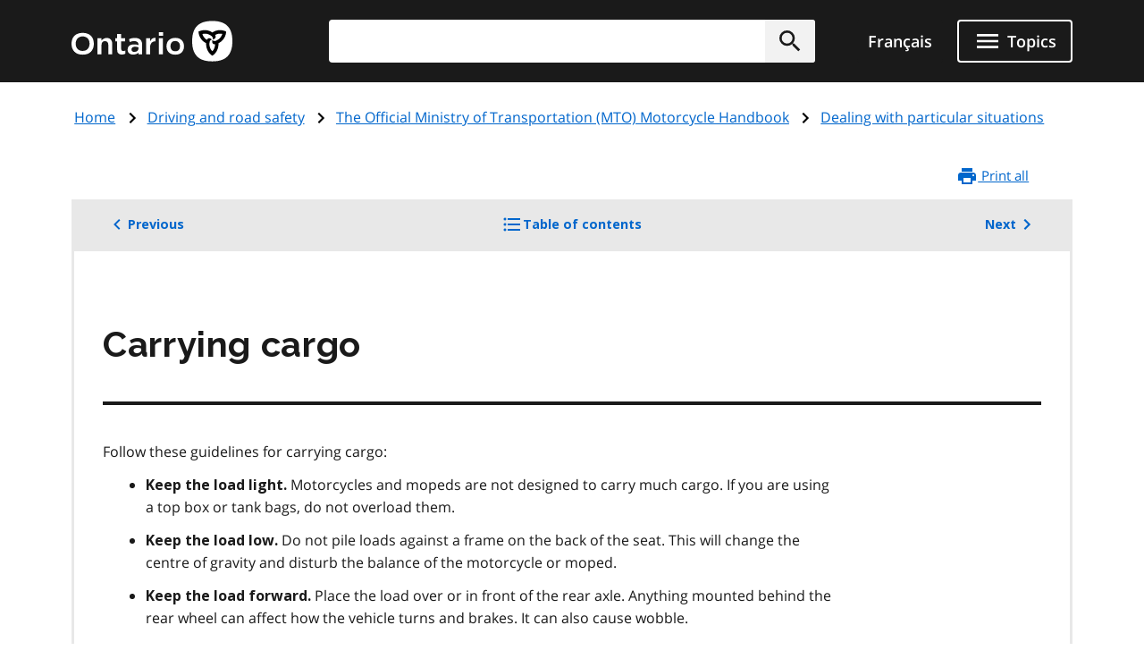

--- FILE ---
content_type: text/html; charset=UTF-8
request_url: https://www.ontario.ca/document/official-ministry-transportation-mto-motorcycle-handbook/carrying-cargo
body_size: 23332
content:
<!DOCTYPE html>
<html lang="en" dir="ltr" prefix="og: https://ogp.me/ns#">
  <head>
    <meta charset="utf-8" />
<meta name="description" content="The online version of the Ontario motorcycle handbook. Use this book to study for your M1 motorcycle licence, test your knowledge and prepare for your M road tests." />
<link rel="canonical" href="http://www.ontario.ca/document/official-ministry-transportation-mto-motorcycle-handbook/carrying-cargo" />
<link rel="image_src" href="https://www.ontario.ca/files/2025-04/Ontario_Meta-image_Default.jpg" />
<meta property="og:site_name" content="ontario.ca" />
<meta property="og:title" content="Carrying cargo | The Official Ministry of Transportation (MTO) Motorcycle Handbook" />
<meta property="og:description" content="The online version of the Ontario motorcycle handbook. Use this book to study for your M1 motorcycle licence, test your knowledge and prepare for your M road tests." />
<meta property="og:image" content="https://www.ontario.ca/files/2025-04/Ontario_Meta-image_Default.jpg" />
<meta property="og:locale" content="en_CA" />
<meta property="og:locale:alternate" content="fr_CA" />
<meta property="article:published_time" content="2019-07-18" />
<meta property="article:modified_time" content="2022-08-12" />
<meta name="twitter:card" content="summary_large_image" />
<meta name="twitter:description" content="The online version of the Ontario motorcycle handbook. Use this book to study for your M1 motorcycle licence, test your knowledge and prepare for your M road tests." />
<meta name="twitter:site" content="@ONgov" />
<meta name="twitter:title" content="Carrying cargo | The Official Ministry of Transportation (MTO) Motorcycle Handbook" />
<meta name="twitter:creator" content="@ONgov" />
<meta name="twitter:image" content="https://www.ontario.ca/files/2025-04/Ontario_Meta-image_Default.jpg" />
<meta name="Generator" content="Drupal 10 (https://www.drupal.org)" />
<meta name="MobileOptimized" content="width" />
<meta name="HandheldFriendly" content="true" />
<meta name="viewport" content="width=device-width, initial-scale=1.0" />
<link href="/themes/ontario_2021/assets/favicon/apple-touch-icon.png" rel="apple-touch-icon" />
<link rel="icon" href="/themes/ontario_2021/favicon.ico" type="image/vnd.microsoft.icon" />
<link rel="alternate" hreflang="en" href="http://www.ontario.ca/document/official-ministry-transportation-mto-motorcycle-handbook/carrying-cargo" />
<link rel="alternate" hreflang="fr" href="http://www.ontario.ca/fr/document/le-guide-officiel-des-motocyclettes-du-ministere-des-transports-mto/bagages" />
<link rel="prev" href="/document/official-ministry-transportation-mto-motorcycle-handbook/carrying-passengers" />
<link rel="up" href="/document/official-ministry-transportation-mto-motorcycle-handbook/dealing-particular-situations" />
<link rel="next" href="/document/official-ministry-transportation-mto-motorcycle-handbook/summary-1" />

    <title>Carrying cargo | The Official Ministry of Transportation (MTO) Motorcycle Handbook | ontario.ca</title>
    <link rel="stylesheet" media="all" href="/core/themes/stable9/css/core/components/progress.module.css?t8kdt1" />
<link rel="stylesheet" media="all" href="/core/themes/stable9/css/core/components/ajax-progress.module.css?t8kdt1" />
<link rel="stylesheet" media="all" href="/themes/ontario_2021/css/ontario2021-theme.css?t8kdt1" />

    <script type="application/json" data-drupal-selector="drupal-settings-json">{"path":{"baseUrl":"\/","pathPrefix":"","currentPath":"node\/117860","currentPathIsAdmin":false,"isFront":false,"currentLanguage":"en"},"pluralDelimiter":"\u0003","gtag":{"tagId":"","consentMode":false,"otherIds":[],"events":[],"additionalConfigInfo":[]},"suppressDeprecationErrors":true,"ajaxPageState":{"libraries":"eJxVyuEKwjAMBOAXqkb3QuWmR9zoFmxSsG-vIA77J9x9FzXTwhxQ0c9JOvYzVrxG3JLt9CWY7wgUdFY50rHZHqiLZSfq7ZHRwryp0kO-dPqj9PueLtNVtNiMMtr6bKw9effgJjOcbykxR0k","theme":"ontario_2021","theme_token":null},"ajaxTrustedUrl":[],"gtm":{"tagId":null,"settings":{"data_layer":"dataLayer","include_classes":false,"allowlist_classes":"","blocklist_classes":"","include_environment":false,"environment_id":"","environment_token":""},"tagIds":["GTM-KZMGBJD"]},"onesite_ontario_search_autosuggest":{"apiConfig":{"searchKey":"search-tnzginds9fgf1g4gis56m8vn","engineName":"prod-ontarioca-search","endpointBase":"https:\/\/prod-ontario-search.ent.us-east-1.aws.found.io"},"endpointConfig":{"en":"\/search\/search-results\/","fr":"\/fr\/recherche\/resultats-de-recherche\/"}},"onesiteDataLayer":{"contentTypeTag":"book_page","topicTag":"Driving and road safety","ministryTag":"Transportation"},"user":{"uid":0,"permissionsHash":"5722f4f538b096c6109ca7193bd6c0ca83f14faf5bc028d2b8bbd43e9b48ffee"}}</script>
<script src="/core/misc/drupalSettingsLoader.js?v=10.5.8"></script>
<script src="/modules/contrib/google_tag/js/gtag.js?t8kdt1"></script>
<script src="/modules/contrib/google_tag/js/gtm.js?t8kdt1"></script>


    

              
        
    

        
        <script defer="" src="/themes/ontario_2021/js/onesite_language_cookie.js"></script>

        <link rel="icon" href="/themes/ontario_2021/favicon.ico" size="any"/>
    <link rel="shortcut icon" href="/themes/ontario_2021/favicon.ico" size="any"/>
    <link rel="icon" href="/themes/ontario_2021/assets/favicon/favicon.svg" type="image/svg+xml" />
    <link rel="icon" href="/themes/ontario_2021/assets/favicon/favicon-48x48.png" type="image/png" />
    <link rel="apple-touch-icon" href="/themes/ontario_2021/assets/favicon/apple-touch-icon.png" type="image/png"/>
    <link rel="manifest" href="/themes/ontario_2021/design_system/manifest.json" />
  </head>
  <body class="path-document-official-ministry-transportation-mto-motorcycle-handbook-carrying-cargo node-type-book_page">
    <svg xmlns="http://www.w3.org/2000/svg" xmlns:xlink="http://www.w3.org/1999/xlink" style="display:none" aria-hidden="true"><symbol id="ontario-icon-accessibility"><path d="M18.4 11.2l-4.1.2 2.3-2.6c.2-.3.3-.8.2-1.3-.1-.3-.2-.6-.5-.8l-5.4-3.2c-.4-.3-1-.2-1.4.1L6.8 6.1c-.5.5-.6 1.2-.1 1.7.4.5 1.2.5 1.7.1l2-1.8 1.9 1.1-4.2 4.3c-.1.1-.1.2-.2.2-.5.2-1 .4-1.4.7L8 13.9c.5-.2 1-.4 1.5-.4 1.9 0 3.5 1.6 3.5 3.5 0 .6-.1 1.1-.4 1.5l1.5 1.5a5.29 5.29 0 00.9-3c0-1.2-.4-2.4-1.1-3.3l3.3-.3-.2 4.8c-.1.7.4 1.2 1.1 1.3h.1c.6 0 1.1-.5 1.2-1.1l.2-5.9c0-.3-.1-.7-.3-.9-.3-.3-.6-.4-.9-.4zM18 5.5a2 2 0 002-2 2 2 0 00-2-2 2 2 0 00-2 2 2 2 0 002 2zm-5.5 16.1a5.29 5.29 0 01-3 .9C6.5 22.5 4 20 4 17a5.29 5.29 0 01.9-3l1.5 1.5c-.2.5-.4 1-.4 1.5 0 1.9 1.6 3.5 3.5 3.5.6 0 1.1-.1 1.5-.4l1.5 1.5z" fill=""/></symbol><symbol id="ontario-icon-add-alt"><path d="M12 2C6.48 2 2 6.48 2 12s4.48 10 10 10 10-4.48 10-10S17.52 2 12 2zm5 11h-4v4h-2v-4H7v-2h4V7h2v4h4v2z" fill=""/></symbol><symbol id="ontario-icon-add"><path d="M13 7h-2v4H7v2h4v4h2v-4h4v-2h-4V7zm-1-5C6.48 2 2 6.48 2 12s4.48 10 10 10 10-4.48 10-10S17.52 2 12 2zm0 18c-4.4 0-8-3.6-8-8s3.6-8 8-8 8 3.6 8 8-3.6 8-8 8z" fill=""/></symbol><symbol id="ontario-icon-alert-error"><path d="M12 2C6.48 2 2 6.48 2 12s4.48 10 10 10 10-4.48 10-10S17.52 2 12 2zm1 15h-2v-2h2v2zm0-4h-2V7h2v6z" fill="#cd0000"/><path d="M11 17h2v-2h-2v2zm0-4h2V7h-2v6z" fill="#fff"/></symbol><symbol id="ontario-icon-alert-information"><path d="M12 2C6.48 2 2 6.48 2 12s4.48 10 10 10 10-4.48 10-10S17.52 2 12 2zm1 15h-2v-6h2v6zm0-8h-2V7h2v2z" fill="#1080a6"/><path d="M11 17h2v-6h-2v6zm0-8h2V7h-2v2z" fill="#fff"/></symbol><symbol id="ontario-icon-alert-success"><path d="M12 2C6.48 2 2 6.48 2 12s4.48 10 10 10 10-4.48 10-10S17.52 2 12 2zm-2 15l-5-5 1.4-1.4 3.6 3.58L17.17 7l1.4 1.42L10 17z" fill="#118847"/><path d="M5 12l5 5 8.58-8.58L17.17 7 10 14.17 6.4 10.6 5 12z" fill="#fff"/></symbol><symbol id="ontario-icon-alert-warning"><path d="M1 21h22L12 2 1 21zm12-3h-2v-2h2v2zm0-4h-2v-4h2v4z" fill="#ffd440"/><path d="M11 10h2v4h-2zm0 6h2v2h-2z" fill="#000"/></symbol><symbol id="ontario-icon-arrow-up"><path d="M0 0h24v24H0V0z" fill="none"/><path d="M4 12l1.41 1.41L11 7.83V20h2V7.83l5.58 5.59L20 12l-8-8-8 8z"/></symbol><symbol id="ontario-icon-chevron-down"><path d="M7.4 8.6l4.6 4.58 4.6-4.58L18 10l-6 6-6-6 1.4-1.4z" fill=""/></symbol><symbol id="ontario-icon-chevron-left"><path d="M15.4 7.4L14 6l-6 6 6 6 1.4-1.4-4.58-4.6 4.58-4.6z" fill=""/></symbol><symbol id="ontario-icon-chevron-right"><path d="M10 6L8.6 7.4l4.58 4.6-4.58 4.6L10 18l6-6-6-6z" fill=""/></symbol><symbol id="ontario-icon-chevron-up"><path d="M7.4 15.4l4.6-4.58 4.6 4.58L18 14l-6-6-6 6 1.4 1.4z" fill=""/></symbol><symbol id="ontario-icon-close"><path d="M19 6.4L17.6 5 12 10.6 6.4 5 5 6.4l5.6 5.6L5 17.6 6.4 19l5.6-5.6 5.6 5.6 1.4-1.4-5.6-5.6L19 6.4z" fill=""/></symbol><symbol id="ontario-icon-collapse"><path d="M19 13H5v-2h14v2z" fill=""/></symbol><symbol id="ontario-icon-credit-card"><path d="M20 4H4c-1.1 0-2 .9-2 2v12c0 1.1.9 2 2 2h16c1.1 0 2-.9 2-2V6c0-1.1-.9-2-2-2zm0 14H4v-6h16v6zm0-10H4V6h16v2z" fill=""/></symbol><symbol id="ontario-icon-critical-alert-warning"><path d="M1 21h22L12 2 1 21zm12-3h-2v-2h2v2zm0-4h-2v-4h2v4z" fill="#fff"/><path fill="" d="M11 10h2v4h-2zM11 16h2v2h-2z"/></symbol><symbol id="ontario-icon-dropdown-arrow"><path d="M7.965 10a.4.4 0 00-.37.247.4.4 0 00.087.436l4.035 4.035a.4.4 0 00.566 0l4.035-4.035a.4.4 0 00.087-.436.4.4 0 00-.37-.247h-8.07z" fill="#1a1a1a"/></symbol><symbol id="ontario-icon-email"><path d="M20 4H4c-1.1 0-2 .9-2 2v12c0 1.1.9 2 2 2h16c1.1 0 2-.9 2-2V6c0-1.1-.9-2-2-2zm0 4l-8 5-8-5V6l8 5 8-5v2z" fill=""/></symbol><symbol id="ontario-icon-expand"><path d="M19 13h-6v6h-2v-6H5v-2h6V5h2v6h6v2z" fill=""/></symbol><symbol id="ontario-icon-help"><path d="M12 2C6.48 2 2 6.48 2 12s4.48 10 10 10 10-4.48 10-10S17.52 2 12 2zm1 17h-2v-2h2v2zm2.07-7.75l-.9.92C13.45 12.9 13 13.5 13 15h-2v-.5c0-1.1.45-2.1 1.17-2.83l1.24-1.26c.37-.36.6-.86.6-1.4 0-1.1-.9-2-2-2s-2 .9-2 2H8a4 4 0 118 0 3.18 3.18 0 01-.93 2.25z" fill=""/></symbol><symbol id="ontario-icon-menu"><path d="M3 18h18v-2H3v2zm0-5h18v-2H3v2zm0-7v2h18V6H3z" fill=""/></symbol><symbol id="ontario-icon-new-window"><path d="M19 19H5V5h7V3H5a2 2 0 00-2 2v14a2 2 0 002 2h14c1.1 0 2-.9 2-2v-7h-2v7zM14 3v2h3.6l-9.83 9.83 1.4 1.4L19 6.4V10h2V3h-7z" fill=""/></symbol><symbol id="ontario-icon-phone"><path d="M20 15.38c-1.23 0-2.42-.2-3.53-.56a.956.956 0 00-1 .24l-1.57 1.97c-2.83-1.35-5.48-3.9-6.9-6.83l1.95-1.66a1.02 1.02 0 00.24-1.02c-.37-1.1-.56-2.3-.56-3.53A1 1 0 007.65 3H4.2C3.65 3 3 3.24 3 4c0 9.3 7.73 17 17 17 .7 0 1-.63 1-1.18v-3.45a1 1 0 00-.99-.99z" fill=""/></symbol><symbol id="ontario-icon-remove-alt"><path d="M12 2C6.48 2 2 6.48 2 12s4.48 10 10 10 10-4.48 10-10S17.52 2 12 2zm5 11H7v-2h10v2z" fill=""/></symbol><symbol id="ontario-icon-remove"><path d="M7 11v2h10v-2H7zm5-9C6.48 2 2 6.48 2 12s4.48 10 10 10 10-4.48 10-10S17.52 2 12 2zm0 18c-4.4 0-8-3.6-8-8s3.6-8 8-8 8 3.6 8 8-3.6 8-8 8z" fill=""/></symbol><symbol id="ontario-icon-search"><path d="M15.5 14h-.8l-.28-.27A6.47 6.47 0 0016 9.5a6.5 6.5 0 10-13 0A6.5 6.5 0 009.5 16a6.47 6.47 0 004.23-1.57l.27.28v.8l5 5 1.5-1.5-5-5zm-6 0C7 14 5 12 5 9.5S7 5 9.5 5 14 7 14 9.5 12 14 9.5 14z" fill=""/></symbol><symbol id="ontario-icon-tty"><path d="M2.2 6.056c5.41-5.41 14.177-5.403 19.58 0a.716.716 0 01.1.886l-1.688 2.7c-.09.142-.225.25-.385.3s-.333.047-.488-.016l-3.376-1.35a.713.713 0 01-.446-.736l.232-2.325a11.07 11.07 0 00-7.48 0l.233 2.325c.015.155-.02.3-.1.443s-.202.236-.346.293L4.67 9.928a.718.718 0 01-.873-.284L2.11 6.94a.71.71 0 01.101-.885zm3.54 7.976V12.47a.47.47 0 00-.459-.47H3.72a.47.47 0 00-.469.469v1.563a.47.47 0 00.469.469h1.56a.47.47 0 00.469-.469zm3.75 0V12.47a.47.47 0 00-.459-.47H7.47a.47.47 0 00-.469.469v1.563a.47.47 0 00.469.469h1.56a.47.47 0 00.469-.469zm3.75 0V12.47a.47.47 0 00-.469-.469H11.22a.47.47 0 00-.469.469v1.563a.47.47 0 00.469.469h1.563a.47.47 0 00.469-.469zm3.75 0V12.47a.47.47 0 00-.469-.469H14.97a.47.47 0 00-.469.469v1.563a.47.47 0 00.469.469h1.563a.47.47 0 00.469-.469zm3.75 0V12.47a.47.47 0 00-.469-.469H18.72a.47.47 0 00-.469.469v1.563a.47.47 0 00.469.469h1.563a.47.47 0 00.469-.469zM7.625 17.78v-1.56a.47.47 0 00-.469-.469H5.594a.47.47 0 00-.469.469v1.563a.47.47 0 00.469.469h1.563a.47.47 0 00.469-.469zm3.75 0v-1.56a.47.47 0 00-.469-.469H9.344a.47.47 0 00-.469.469v1.563a.47.47 0 00.469.469h1.563a.47.47 0 00.469-.469zm3.75 0v-1.56a.47.47 0 00-.469-.469h-1.562a.47.47 0 00-.469.469v1.563a.47.47 0 00.469.469h1.563a.47.47 0 00.469-.469zm3.75 0v-1.56a.47.47 0 00-.469-.469h-1.562a.47.47 0 00-.469.469v1.563a.47.47 0 00.469.469h1.563a.47.47 0 00.469-.469zM5.75 21.53v-1.56a.47.47 0 00-.469-.469H3.72a.47.47 0 00-.469.469v1.563a.47.47 0 00.469.469h1.56a.47.47 0 00.469-.469zm11.25 0v-1.56a.47.47 0 00-.469-.469H7.47a.47.47 0 00-.469.469v1.563a.47.47 0 00.469.469h9.063a.47.47 0 00.469-.469zm3.75 0v-1.56a.47.47 0 00-.469-.469H18.72a.47.47 0 00-.469.469v1.563a.47.47 0 00.469.469h1.563a.47.47 0 00.469-.469z" fill=""/></symbol></svg>

    <?xml version="1.0" encoding="UTF-8"?><!DOCTYPE svg PUBLIC "-//W3C//DTD SVG 1.1//EN" "http://www.w3.org/Graphics/SVG/1.1/DTD/svg11.dtd"><svg xmlns="http://www.w3.org/2000/svg" xmlns:xlink="http://www.w3.org/1999/xlink" style="display:none" aria-hidden="true"><defs><path id="B" d="M9.582 19.414h.49v.244a.53.53 0 0 1 .489-.285c.326 0 .49.163.49.57v1.467h-.49v-1.344c0-.204-.082-.285-.204-.285-.163 0-.285.122-.285.326v1.304h-.49v-1.996z"/><path id="B3" d="M1.02 15.406a.54.54 0 0 0-.078.234c0 .234.195.43.428.43h.078c.04 0 .35-.078.584-.117v-.74l-1.013.195z"/><path id="B2" d="M4.693 11.47c-.04.082-.08.163-.08.245 0 .244.204.407.407.407h.08c.04 0 .326-.082.57-.122v-.733l-.978.204z"/></defs><symbol id="ontario-icon-account"><path d="M12 2C6.48 2 2 6.48 2 12s4.48 10 10 10 10-4.48 10-10S17.52 2 12 2zm0 3c1.66 0 3 1.34 3 3s-1.34 3-3 3-3-1.34-3-3 1.34-3 3-3zm0 14.2a7.2 7.2 0 0 1-6-3.22c.03-2 4-3.08 6-3.08s5.97 1.1 6 3.08a7.2 7.2 0 0 1-6 3.22z" fill=""/></symbol><symbol id="ontario-icon-attach"><path d="M16.5 6v11.5a4 4 0 1 1-8 0V5a2.5 2.5 0 1 1 5 0v10.5c0 .55-.45 1-1 1s-1-.45-1-1V6H10v9.5a2.5 2.5 0 1 0 5 0V5a4 4 0 1 0-8 0v12.5a5.5 5.5 0 1 0 11 0V6h-1.5z" fill=""/></symbol><symbol id="ontario-icon-bookmark-off"><path d="M17 3H7c-1.1 0-2 .9-2 2v16l7-3 7 3V5c0-1.1-.9-2-2-2zm0 15-5-2.18L7 18V5h10v13z" fill=""/></symbol><symbol id="ontario-icon-bookmark-on"><path d="M17 3H7c-1.1 0-2 .9-2 2v16l7-3 7 3V5c0-1.1-.9-2-2-2z" fill=""/></symbol><symbol id="ontario-icon-calendar"><path d="M9 10v2H7v-2h2zm4 0v2h-2v-2h2zm4 0v2h-2v-2h2zm2-7a2 2 0 0 1 2 2v14a2 2 0 0 1-2 2H5a2 2 0 0 1-2-2V5a2 2 0 0 1 2-2h1V1h2v2h8V1h2v2h1zm0 16V8H5v11h14zM9 14v2H7v-2h2zm4 0v2h-2v-2h2zm4 0v2h-2v-2h2z" fill=""/></symbol><symbol id="ontario-icon-camera"><path d="M9 2 7.17 4H4c-1.1 0-2 .9-2 2v12c0 1.1.9 2 2 2h16c1.1 0 2-.9 2-2V6c0-1.1-.9-2-2-2h-3.17L15 2H9zm3 15c-2.76 0-5-2.24-5-5s2.24-5 5-5 5 2.24 5 5-2.24 5-5 5zm0-1.8a3.2 3.2 0 0 0 0-6.4 3.2 3.2 0 1 0 0 6.4z" fill=""/></symbol><symbol id="ontario-icon-clock"><path d="M12 2a10 10 0 0 0-7.071 2.929 10 10 0 0 0 0 14.142A10 10 0 0 0 12 22a10 10 0 0 0 10-10 10 10 0 0 0-2.929-7.071A10 10 0 0 0 12 2zm4.2 14.2L11 13V7h1.5v5.2l4.5 2.7-.8 1.3z" fill=""/></symbol><symbol id="ontario-icon-cloud"><path d="M19.35 10.04A7.49 7.49 0 0 0 12 4C9.1 4 6.6 5.64 5.35 8.04A5.987 5.987 0 0 0 0 14c0 3.3 2.7 6 6 6h13c2.76 0 5-2.24 5-5 0-2.64-2.05-4.78-4.65-4.96z" fill=""/></symbol><symbol id="ontario-icon-delete"><path d="M6 19c0 1.1.9 2 2 2h8c1.1 0 2-.9 2-2V7H6v12zM19 4h-3.5l-1-1h-5l-1 1H5v2h14V4z" fill=""/></symbol><symbol id="ontario-icon-document"><path d="M13 9h5.5L13 3.5V9zM6 2h8l6 6v12a2 2 0 0 1-2 2H6a2 2 0 0 1-2-2V4c0-1.1.9-2 2-2zm9 16v-2H6v2h9zm3-4v-2H6v2h12z" fill=""/></symbol><symbol id="ontario-icon-download"><path d="M5 20h14v-2H5v2zM19 9h-4V3H9v6H5l7 7 7-7z" fill=""/></symbol><symbol id="ontario-icon-edit"><path d="M3 17.25V21h3.75L17.8 9.94 14.06 6.2 3 17.25zm17.7-10.2c.4-.4.4-1.02 0-1.4L18.37 3.3c-.4-.4-1.02-.4-1.4 0l-1.83 1.83 3.75 3.75 1.83-1.83z" fill=""/></symbol><symbol id="ontario-icon-export"><path d="M19 12v7H5v-7H3v7c0 1.1.9 2 2 2h14c1.1 0 2-.9 2-2v-7h-2zm-6 .67 2.6-2.58 1.4 1.4-5 5-5-5 1.4-1.4 2.6 2.58V3h2v9.67z" fill=""/></symbol><symbol id="ontario-icon-facebook-alt"><path d="M5 3h14a2 2 0 0 1 2 2v14a2 2 0 0 1-2 2H5a2 2 0 0 1-2-2V5a2 2 0 0 1 2-2zm13 2h-2.5A3.5 3.5 0 0 0 12 8.5V11h-2v3h2v7h3v-7h3v-3h-3V9a1 1 0 0 1 1-1h2V5z" fill=""/></symbol><symbol id="ontario-icon-facebook" viewBox="0 0 24 24"><path d="M22 12c0-5.5-4.5-10-10-10S2 6.5 2 12c0 5 3.7 9.1 8.4 9.9v-7H7.9V12h2.5V9.8c0-2.5 1.5-3.9 3.8-3.9 1.1 0 2.2.2 2.2.2v2.5h-1.3c-1.2 0-1.6.8-1.6 1.6V12h2.8l-.4 2.9h-2.3v7C18.3 21.1 22 17 22 12z" fill=""/></symbol><symbol id="ontario-icon-favourite-off"><path d="m12.1 18.55-.1.1-.1-.1C7.14 14.24 4 11.4 4 8.5 4 6.5 5.5 5 7.5 5c1.54 0 3.04 1 3.57 2.36h1.86C13.46 6 14.96 5 16.5 5c2 0 3.5 1.5 3.5 3.5 0 2.9-3.14 5.74-7.9 10.05zM16.5 3c-1.74 0-3.4.8-4.5 2.08C10.9 3.8 9.24 3 7.5 3 4.42 3 2 5.4 2 8.5c0 3.77 3.4 6.86 8.55 11.53L12 21.35l1.45-1.32C18.6 15.36 22 12.27 22 8.5 22 5.4 19.58 3 16.5 3z" fill=""/></symbol><symbol id="ontario-icon-favourite-on"><path d="m12 21.35-1.45-1.32C5.4 15.36 2 12.28 2 8.5 2 5.42 4.42 3 7.5 3A5.99 5.99 0 0 1 12 5.09 5.99 5.99 0 0 1 16.5 3C19.58 3 22 5.42 22 8.5c0 3.78-3.4 6.86-8.55 11.54L12 21.35z" fill=""/></symbol><symbol id="ontario-icon-filter"><path d="M14 12v7.88a.96.96 0 0 1-.29.83c-.4.4-1.02.4-1.4 0l-2-2a.99.99 0 0 1-.29-.83V12h-.03L4.2 4.62a1 1 0 0 1 .17-1.4c.2-.14.4-.22.62-.22h14c.22 0 .43.08.62.22a1 1 0 0 1 .17 1.4L14.03 12H14z" fill=""/></symbol><symbol id="ontario-icon-flickr"><path d="M11 12c0 2.5-2 4.5-4.5 4.5S2 14.5 2 12s2-4.5 4.5-4.5S11 9.5 11 12Zm6.5-4.5C15 7.5 13 9.5 13 12s2 4.5 4.5 4.5 4.5-2 4.5-4.5-2-4.5-4.5-4.5Z" fill=""/></symbol><symbol id="ontario-icon-grid"><path d="M3.5 11.5h5v-6h-5v6zm0 7h5v-6h-5v6zm6 0h5v-6h-5v6zm6 0h5v-6h-5v6zm-6-7h5v-6h-5v6zm6-6v6h5v-6h-5z" fill=""/></symbol><symbol id="ontario-icon-instagram"><path d="M7.8 2h8.4C19.4 2 22 4.6 22 7.8v8.4a5.8 5.8 0 0 1-5.8 5.8H7.8C4.6 22 2 19.4 2 16.2V7.8A5.8 5.8 0 0 1 7.8 2zm-.2 2A3.6 3.6 0 0 0 4 7.6v8.8A3.6 3.6 0 0 0 7.6 20h8.8a3.6 3.6 0 0 0 3.6-3.6V7.6A3.6 3.6 0 0 0 16.4 4H7.6zm9.65 1.5a1.25 1.25 0 0 1 1.25 1.25A1.25 1.25 0 0 1 17.25 8 1.25 1.25 0 0 1 16 6.75a1.25 1.25 0 0 1 1.25-1.25zM12 7a5 5 0 0 1 5 5 5 5 0 0 1-5 5 5 5 0 0 1-5-5 5 5 0 0 1 5-5zm0 2a3 3 0 0 0-3 3 3 3 0 0 0 3 3 3 3 0 0 0 3-3 3 3 0 0 0-3-3z" fill=""/></symbol><symbol id="ontario-icon-interac-en-alt"><path d="M18.463 17.052H5.548a1.62 1.62 0 0 1-1.304-.693v5.093c0 .733.57 1.304 1.304 1.304h12.915c.733 0 1.304-.57 1.304-1.304V16.36c-.285.448-.774.693-1.304.693z" fill="#636466"/><path d="M5.548 16.808h12.915c.733 0 1.304-.57 1.304-1.304V2.59c0-.652-.49-1.222-1.14-1.304H5.59c-.733 0-1.304.57-1.304 1.304v12.915c-.04.733.53 1.304 1.263 1.304z" fill="#ecaa20"/><g fill="#fff"><path d="M18.463 1H5.548A1.55 1.55 0 0 0 4 2.548v18.904A1.55 1.55 0 0 0 5.548 23h12.915a1.55 1.55 0 0 0 1.548-1.548V2.548A1.55 1.55 0 0 0 18.463 1zM4.244 2.6c0-.733.57-1.304 1.304-1.304h13.037c.652.08 1.14.6 1.14 1.304v12.915c0 .733-.57 1.304-1.304 1.304H5.507c-.733 0-1.304-.57-1.304-1.304V2.6h.04zm15.522 18.904c0 .733-.57 1.304-1.304 1.304H5.548c-.733 0-1.304-.57-1.304-1.304V16.4a1.62 1.62 0 0 0 1.304.693h12.915a1.62 1.62 0 0 0 1.304-.693v5.093zM8.36 18.723c.774 0 .896.57.896 1.344s-.08 1.344-.896 1.344c-.774 0-.896-.57-.896-1.344 0-.815.08-1.344.896-1.344zm0 2.322c.326 0 .367-.285.367-.978s-.04-.978-.367-.978-.367.285-.367.978.04.978.367.978z"/><use href="#B"/><path d="M11.985 18.763h-.5v2.607h.5v-2.607zm.448-.04h.5v.448h-.5v-.448zm0 .692h.5v1.956h-.5v-1.956z"/><use href="#B" x="3.748"/><path d="M15.652 20.473v.163c0 .245.08.448.244.448s.244-.122.285-.367h.448c0 .448-.244.693-.693.693-.733 0-.774-.57-.774-1.06 0-.53.082-1.018.774-1.018.57 0 .733.407.733.978v.122h-1.02v.04zm.49-.326c0-.285-.04-.448-.244-.448s-.244.204-.244.407v.08h.49v-.04z"/></g><g fill="#000"><path d="M6.526 10.004a.63.63 0 0 0-.367.04V8.048l.733-.163v.326s.204-.448.733-.57c.57-.122.774.204.774.693v1.996l-.774.163V8.62c0-.285-.122-.367-.285-.326-.204.04-.367.285-.367.6v1.304c-.04-.04-.163-.204-.448-.204zm6.396-.774V6.46l.733-.163v.367s.204-.5.6-.57c.122-.04.204 0 .204 0v.693s-.163 0-.367.08c-.285.122-.407.326-.407.693v1.548l-.774.122zM9.093 10.126s-.122-.163-.122-.815V7.926l-.367.08v-.57l.367-.08v-.61l.774-.163v.61l.53-.122v.57l-.53.122V9.19c0 .652.163.774.163.774l-.815.163zM10.356 8.496c0-.5.08-.856.204-1.14.163-.326.5-.53.896-.652.856-.204 1.14.326 1.14.978v.367l-1.507.367v.04c0 .5.082.693.407.6.245-.04.326-.204.367-.407v-.122l.693-.163v.122c0 .285-.082.937-1.06 1.14-.896.244-1.14-.326-1.14-1.14zm1.14-1.263c-.244.04-.367.285-.367.693l.733-.163V7.64c.04-.326-.082-.448-.367-.407zm5.582-.367c-.04-.856.204-1.507 1.14-1.752.6-.122.815 0 .937.163s.163.326.163.6v.04l-.733.163v-.12c0-.326-.082-.448-.326-.367-.285.08-.407.326-.407.856v.244c0 .53.08.774.407.733.285-.04.326-.285.326-.53v-.122l.733-.163v.122c0 .693-.367 1.14-1.06 1.304-.978.244-1.18-.326-1.18-1.18zM14.5 8.048c0-.652.367-.856.937-1.1.53-.204.53-.326.53-.5s-.082-.285-.326-.204c-.244.04-.285.244-.326.367v.122l-.733.163s0-.204.04-.407c.122-.367.448-.652 1.06-.774.774-.163 1.018.163 1.018.693V7.64c0 .6.122.693.122.693l-.693.163s-.08-.122-.08-.244c0 0-.163.407-.693.53-.57.08-.856-.244-.856-.733zm1.467-.896s-.163.122-.367.204c-.245.122-.326.244-.326.5 0 .204.122.326.326.244.244-.04.367-.285.367-.57v-.367z"/><path fill-rule="evenodd" d="m7.178 11.184 1.222.856a.696.696 0 0 1 .285.53v3.667H7.3a1.36 1.36 0 0 1-1.344-1.344v-4.155c0-.245.204-.49.49-.49a.47.47 0 0 1 .489.489v2.404c0 .08.04.122.122.122s.122-.04.122-.163v-1.915z"/><path d="M4.693 11.47c-.04.082-.08.163-.08.244 0 .245.204.407.407.407h.08c.04 0 .326-.08.57-.122v-.733l-.978.204zm0 1.02c-.04.082-.08.163-.08.245 0 .244.204.407.407.407h.08c.04 0 .326-.082.57-.122v-.733l-.978.204zm0 1.018c-.04.082-.08.163-.08.244a.41.41 0 0 0 .407.408h.08c.04 0 .326-.082.57-.122v-.733l-.978.204zm.203-2.364v-4.48l.815-.204v4.482l-.815.204zM18.504 4.64c-.448 0-.767-.38-.767-.788a.77.77 0 0 1 .767-.774.75.75 0 0 1 .775.774c0 .407-.367.788-.775.788zm0-1.48c-.367 0-.693.326-.693.693s.326.693.693.693.693-.326.693-.693-.326-.693-.693-.693z"/><path d="M18.22 3.404h.326c.122 0 .245.08.245.244 0 .122-.04.204-.163.244.08 0 .163.08.163.204V4.3c0 .04.04.08.04.08h-.163s-.04-.04-.04-.08v-.204c0-.122-.04-.163-.122-.163h-.122v.407h-.163v-.937zm.244.407c.08 0 .163-.04.163-.163s-.04-.163-.163-.163h-.122v.326h.122z"/></g></symbol><symbol id="ontario-icon-interac-en"><path fill-rule="evenodd" d="M16.008 18.403c0 .7-.584 1.285-1.285 1.285H1.837c-.7 0-1.285-.584-1.285-1.285V5.517c0-.7.584-1.285 1.285-1.285h12.886c.7 0 1.285.584 1.285 1.285v12.886z" fill="#ecaa20"/><path d="M30.178 4H1.837C.98 4 .28 4.7.28 5.557v12.886C.28 19.3.98 20 1.837 20h28.34a1.56 1.56 0 0 0 1.557-1.557V5.557c0-.895-.7-1.557-1.557-1.557zM1.837 19.69c-.7 0-1.285-.584-1.285-1.285V5.518c0-.7.584-1.285 1.285-1.285h12.886c.7 0 1.285.584 1.285 1.285v12.886c0 .7-.584 1.285-1.285 1.285H1.837zm29.625-1.285c0 .7-.584 1.285-1.285 1.285h-14.56c.428-.273.662-.74.662-1.285V5.518c0-.545-.273-1.012-.662-1.285h14.56c.7 0 1.285.584 1.285 1.285v12.886z" fill="#fff"/><path d="M16.28 5.558v12.886c0 .545-.273 1.012-.662 1.285h14.56c.7 0 1.285-.584 1.285-1.285V5.558c0-.7-.584-1.285-1.285-1.285h-14.56c.39.272.662.74.662 1.285z" fill="#636466"/><path d="M19.122 9.564c1.05 0 1.207.74 1.207 1.83 0 1.05-.117 1.83-1.207 1.83-1.05 0-1.207-.74-1.207-1.83s.156-1.83 1.207-1.83zm0 3.114c.428 0 .467-.35.467-1.285s-.078-1.285-.467-1.285c-.428 0-.467.35-.467 1.285-.04.934.04 1.285.467 1.285zm1.674-2.176h.662v.3a.72.72 0 0 1 .662-.389c.428 0 .662.234.662.74V13.1h-.662v-1.83c0-.273-.078-.35-.272-.35-.234 0-.35.156-.35.428V13.1h-.662v-2.608h-.04zm3.192-.86h-.662v3.504h.662V9.643zm.584-.036h.662v.584h-.662v-.584zm0 .895h.662v2.647h-.662v-2.647zm1.246 0h.662v.3a.72.72 0 0 1 .662-.389c.428 0 .662.234.662.74V13.1h-.662v-1.83c0-.273-.078-.35-.273-.35-.233 0-.35.156-.35.428V13.1h-.662v-2.608h-.04zm3.036 1.44v.195c0 .3.078.623.35.623.234 0 .3-.156.35-.506h.623c-.04.623-.312.973-.973.973-.973 0-1.012-.74-1.012-1.402 0-.7.156-1.363 1.05-1.363.78 0 .973.545.973 1.324v.156h-1.363zm.7-.428c0-.4-.078-.623-.35-.623s-.35.273-.35.506v.117h.7z" fill="#fff"/><g fill="#000"><path d="M2.85 12.915c-.234-.04-.35.04-.35.04V10.97l.74-.156v.3s.195-.428.7-.545c.584-.117.78.195.78.7v1.985l-.78.195v-1.87c0-.312-.156-.35-.3-.312-.234.04-.4.312-.4.584v1.285c0-.04-.156-.195-.4-.234zm6.345-.74V9.4l.74-.156v.35s.195-.467.623-.584c.117-.04.195 0 .195 0v.7s-.156 0-.4.078c-.273.117-.4.35-.4.7v1.518l-.78.156zM5.38 13.068s-.117-.156-.117-.818v-1.362l-.39.078v-.584l.39-.078V9.68l.78-.195v.623l.545-.117v.584l-.545.117v1.402c0 .623.156.78.156.78l-.818.195zM6.664 11.435c0-.506.078-.857.234-1.13.195-.3.467-.545.895-.623.856-.195 1.13.3 1.13.973v.35l-1.48.35v.04c0 .467.117.7.4.623.273-.04.3-.195.35-.428v-.117l.7-.156v.117c0 .273-.078.934-1.05 1.168-.934.195-1.168-.35-1.168-1.168zm1.13-1.246c-.234.04-.4.3-.4.7l.74-.195v-.117c.04-.312-.078-.467-.35-.4zm5.526-.39c-.04-.856.195-1.518 1.13-1.713.584-.117.817 0 .934.156s.156.35.156.623v.04l-.74.156v-.117c0-.3-.078-.428-.3-.4-.273.078-.4.35-.4.856v.234c0 .545.078.78.4.7.272-.04.3-.3.3-.506v-.156l.74-.156v.117c0 .7-.4 1.13-1.05 1.285-.934.3-1.13-.273-1.168-1.13zM10.8 11c0-.623.4-.856.934-1.1.506-.195.506-.3.506-.506 0-.156-.078-.273-.3-.234a.36.36 0 0 0-.312.35v.156l-.7.156s0-.234.04-.428c.117-.4.467-.623 1.05-.78.74-.156 1.012.156 1.012.662v1.246c0 .584.117.662.117.662l-.7.156s-.078-.117-.078-.234c0 0-.156.4-.7.506-.584.195-.856-.156-.856-.623zm1.44-.895s-.156.117-.4.233-.35.273-.35.467.117.3.3.273c.234-.04.4-.273.4-.545.04-.195.04-.4.04-.428z"/><path fill-rule="evenodd" d="m3.472 14.122 1.246.817a.68.68 0 0 1 .272.545v3.62h-1.4a1.31 1.31 0 0 1-1.324-1.324v-4.165a.45.45 0 0 1 .467-.467c.272 0 .467.234.467.467V16c0 .078.04.117.117.117s.117-.078.117-.156c.04-.04.04-1.83.04-1.83z"/><path d="M1.02 14.394a.54.54 0 0 0-.078.234c0 .234.195.428.428.428h.078c.04 0 .35-.078.584-.117v-.74l-1.013.195z"/><use href="#B3"/><use href="#B3" y="1.014"/><path d="M1.214 14.045V9.607l.818-.195v4.438l-.818.195zM14.762 7.62a.78.78 0 0 1-.779-.779.78.78 0 0 1 .779-.779.78.78 0 0 1 .779.779.78.78 0 0 1-.779.779zm0-1.48a.701.701 0 1 0 0 1.402.7.7 0 0 0 .701-.701c-.04-.4-.35-.7-.7-.7z"/><path d="M14.45 6.334h.35c.117 0 .234.078.234.234 0 .117-.04.234-.156.234.078 0 .156.078.156.195v.195c0 .04.04.078.04.078h-.156s-.04-.04-.04-.078v-.195c0-.117-.04-.156-.156-.156h-.117v.428h-.156v-.935zm.273.428c.117 0 .156-.078.156-.156 0-.117-.04-.156-.156-.156h-.117v.312h.117z"/></g></symbol><symbol id="ontario-icon-interac-fr-alt"><path d="M18.463 17.052H5.548a1.62 1.62 0 0 1-1.304-.693v5.093c0 .733.57 1.304 1.304 1.304h12.915c.733 0 1.304-.57 1.304-1.304V16.36c-.285.448-.774.693-1.304.693z" fill="#636466"/><path d="M5.548 16.807h12.915c.733 0 1.304-.57 1.304-1.304V2.59c0-.652-.49-1.222-1.14-1.304H5.548c-.733 0-1.304.57-1.304 1.304v12.915c0 .733.57 1.304 1.304 1.304z" fill="#ecaa20"/><g fill="#fff"><path d="M18.463 1H5.548A1.55 1.55 0 0 0 4 2.548v18.904A1.55 1.55 0 0 0 5.548 23h12.915a1.55 1.55 0 0 0 1.548-1.548V2.548C20.052 1.693 19.36 1 18.463 1zM4.244 2.6c0-.733.57-1.304 1.304-1.304h13.037c.652.08 1.14.6 1.14 1.304v12.915c0 .733-.57 1.304-1.304 1.304H5.548c-.733 0-1.304-.57-1.304-1.304V2.6zm15.522 18.904c0 .733-.57 1.304-1.304 1.304H5.548c-.733 0-1.304-.57-1.304-1.304V16.4a1.62 1.62 0 0 0 1.304.693h12.915a1.62 1.62 0 0 0 1.304-.693v5.093zM7.83 18.764v.407h-.937v.6h.856v.448h-.856v.693h.937v.448H6.363v-2.607H7.83zm.326.65h.5v.244a.53.53 0 0 1 .489-.285c.326 0 .5.163.5.57V21.4h-.5v-1.344c0-.204-.08-.285-.204-.285-.163 0-.285.122-.285.326V21.4h-.5v-1.996zm3.137-.65h-.5v2.607h.5v-2.607zm.447-.04h.5v.448h-.5v-.448zm0 .692h.5v1.956h-.5v-1.956zm2.364.001V21.3c0 .53-.244.774-.815.774-.407 0-.652-.204-.652-.53h.5c0 .082.04.122.082.163s.122.04.163.04c.204 0 .285-.163.285-.367v-.285c-.122.163-.245.245-.407.245-.407 0-.6-.285-.6-.978 0-.448.08-1.018.6-1.018.122 0 .326.082.407.285v-.204h.448zm-.733 1.548c.204 0 .285-.244.285-.57 0-.5-.082-.652-.245-.652-.204 0-.244.163-.244.693-.082.285-.04.53.204.53z"/><path d="M14.5 19.414h.5v.244a.53.53 0 0 1 .489-.285c.326 0 .5.163.5.57V21.4h-.5v-1.344c0-.204-.08-.285-.204-.285-.163 0-.285.122-.285.326V21.4h-.5v-1.996zm2.323 1.06v.163c0 .244.08.448.244.448s.244-.122.285-.367h.448c0 .448-.244.693-.692.693-.733 0-.774-.57-.774-1.06 0-.53.122-1.018.774-1.018.57 0 .733.407.733.978v.122h-1.018v.04zm.53-.326c0-.285-.04-.448-.244-.448s-.245.204-.245.407v.08h.5v-.04z"/></g><g fill="#000"><path d="M6.567 10.004c-.204 0-.367.04-.367.04V8.048l.733-.163v.326s.204-.448.733-.57c.57-.122.774.204.774.693v1.996l-.774.163V8.62c0-.285-.122-.367-.285-.326-.204.04-.367.285-.367.6v1.304c-.08-.04-.204-.204-.448-.204zm6.355-.774V6.46l.733-.163v.367s.204-.5.6-.57c.122-.04.204 0 .204 0v.693s-.163 0-.367.08c-.285.122-.407.326-.407.693v1.548l-.774.122zM9.093 10.127s-.122-.163-.122-.815V7.926l-.367.08v-.57l.367-.08v-.61l.774-.163v.61l.53-.122v.57l-.53.122V9.19c0 .652.163.774.163.774l-.815.163zM10.356 8.495c0-.5.08-.856.204-1.14.163-.326.5-.53.896-.652.856-.204 1.14.326 1.14.978v.367l-1.507.367v.04c0 .5.082.693.407.6.245-.04.326-.204.367-.407v-.122l.693-.163v.122c0 .285-.082.937-1.06 1.14-.896.204-1.14-.326-1.14-1.14zm1.18-1.263c-.245.04-.367.285-.367.693l.733-.163V7.64c0-.326-.08-.448-.367-.407zm5.542-.366c-.04-.856.204-1.507 1.14-1.752.6-.122.815 0 .937.163s.163.326.163.6v.04l-.733.163v-.12c0-.326-.082-.448-.326-.367-.285.08-.407.326-.407.856v.244c0 .53.08.774.407.733.285-.04.326-.285.326-.53v-.122l.733-.163v.122c0 .693-.367 1.14-1.06 1.304-.978.244-1.14-.326-1.18-1.18zM14.5 8.048c0-.652.367-.856.937-1.1.53-.204.53-.326.53-.5s-.082-.285-.326-.204c-.244.04-.285.244-.326.367v.122l-.733.163s0-.204.04-.407c.122-.367.448-.652 1.06-.774.774-.163 1.018.163 1.018.693V7.64c0 .6.122.693.122.693l-.693.122s-.08-.122-.08-.244c0 0-.163.407-.693.53s-.856-.204-.856-.693zm1.467-.896s-.163.122-.367.204c-.244.122-.326.244-.326.5 0 .204.122.326.326.244.245-.04.367-.285.367-.57v-.367z"/><path fill-rule="evenodd" d="m7.218 11.185 1.222.855a.696.696 0 0 1 .285.53v3.667H7.34a1.36 1.36 0 0 1-1.344-1.344v-4.156c0-.244.204-.49.49-.49a.47.47 0 0 1 .489.489v2.404c0 .082.04.122.122.122s.122-.04.122-.163v-1.915z"/><use href="#B2"/><path d="M4.693 12.49a.58.58 0 0 0-.08.244c0 .245.204.407.407.407h.08c.04 0 .326-.082.57-.122v-.733l-.978.204z"/><use href="#B2" y="2.036"/><path d="M4.896 11.144v-4.48l.815-.204v4.482l-.815.204zM17.7 3.484h.244l.163.733.163-.733h.244v.978h-.163v-.815l-.163.815h-.163l-.163-.815h-.04v.815H17.7v-.978zM18.667 3.484h.285c.285 0 .326.204.326.49s-.04.49-.326.49h-.285v-.978zm.163.856h.122c.122 0 .163-.08.163-.367s-.04-.367-.163-.367h-.122v.733z"/></g></symbol><symbol id="ontario-icon-interac-fr"><path fill-rule="evenodd" d="M15.998 18.442c0 .7-.584 1.285-1.285 1.285H1.827c-.7 0-1.285-.584-1.285-1.285V5.556c0-.7.584-1.285 1.285-1.285h12.886c.7 0 1.285.584 1.285 1.285v12.886z" fill="#ecaa20"/><path d="M37.876 4H1.827C.97 4 .27 4.7.27 5.557v12.886C.27 19.3.97 20 1.827 20h36.05c.856 0 1.557-.7 1.557-1.557V5.557c0-.856-.7-1.557-1.557-1.557zM1.827 19.728c-.7 0-1.285-.584-1.285-1.285V5.557c0-.7.584-1.285 1.285-1.285h12.886c.7 0 1.285.584 1.285 1.285v12.886c0 .7-.584 1.285-1.285 1.285H1.827zm37.333-1.285c0 .7-.584 1.285-1.285 1.285H15.57c.428-.273.662-.74.662-1.285V5.557c0-.545-.273-1.012-.662-1.285h22.307c.7 0 1.285.584 1.285 1.285v12.886z" fill="#fff"/><path d="M16.27 5.556v12.886c0 .545-.272 1.012-.662 1.285h22.307c.7 0 1.285-.584 1.285-1.285V5.556c0-.7-.584-1.285-1.285-1.285H15.608c.39.31.662.78.662 1.285z" fill="#636466"/><path d="M21.993 9.684v.545h-1.246v.857h1.168v.584h-1.168v.934h1.285v.584h-1.986V9.684h1.947zm.467.856h.662v.3a.72.72 0 0 1 .662-.389c.428 0 .662.234.662.74v1.946h-.662v-1.83c0-.273-.078-.35-.273-.35-.233 0-.35.156-.35.428v1.752h-.7V10.54zm4.204-.856h-.662v3.504h.662V9.684zm.584-.04h.662v.584h-.662v-.584zm0 .895h.662v2.647h-.662V10.54zm3.192 0v2.5c0 .7-.3 1.05-1.1 1.05-.584 0-.895-.272-.895-.7h.662c0 .078.04.156.117.195a.55.55 0 0 0 .234.078c.273 0 .4-.195.4-.467v-.35c-.156.195-.35.3-.584.3-.545 0-.818-.35-.818-1.324 0-.623.078-1.363.818-1.363.195 0 .428.078.545.35v-.272h.623zm-1.012 2.063c.273 0 .35-.3.35-.74 0-.662-.078-.895-.35-.895-.3 0-.35.234-.35.934.04.4.078.7.35.7zm1.596-2.063h.662v.3a.72.72 0 0 1 .662-.389c.428 0 .662.234.662.74v1.946h-.662v-1.83c0-.273-.078-.35-.273-.35-.234 0-.35.156-.35.428v1.752h-.7V10.54zm3.076 1.402v.195c0 .3.078.623.35.623.234 0 .3-.156.35-.506h.623c-.04.623-.3.973-.973.973-.973 0-1.012-.74-1.012-1.402 0-.7.156-1.363 1.05-1.363.78 0 .973.545.973 1.324v.156H34.1zm.7-.4c0-.4-.078-.623-.35-.623s-.35.273-.35.506v.117h.7z" fill="#fff"/><g fill="#000"><path d="M2.84 12.954c-.234-.04-.35.04-.35.04V11.01l.74-.156v.3s.195-.428.74-.545c.584-.117.78.195.78.7v1.985l-.78.195v-1.87c0-.3-.156-.35-.3-.3-.234.04-.4.3-.4.584v1.285c0-.04-.156-.195-.428-.234zm6.345-.74V9.45l.74-.156v.35s.195-.467.623-.584c.117-.04.195 0 .195 0v.7s-.156 0-.4.078c-.273.117-.4.35-.4.7v1.518l-.78.156zM5.37 13.11s-.117-.195-.117-.818V10.93l-.39.078v-.584l.39-.078V9.76l.78-.195v.623l.545-.117v.584l-.545.117v1.402c0 .623.156.78.156.78l-.818.156zM6.654 11.474c0-.506.078-.856.234-1.13.195-.3.467-.545.895-.623.856-.195 1.13.3 1.13.973v.35l-1.48.35v.04c0 .467.117.7.4.623.273-.04.3-.195.35-.428v-.117l.7-.156v.117c0 .273-.078.934-1.05 1.168-.934.195-1.168-.4-1.168-1.168zm1.13-1.246c-.234.04-.4.312-.4.7l.74-.195v-.117c.04-.3-.04-.467-.35-.4zM13.3 9.84c-.04-.856.195-1.518 1.13-1.713.584-.117.817.04.934.156.117.156.156.35.156.623v.04l-.74.156v-.117c0-.3-.078-.428-.3-.4-.273.078-.4.35-.4.856v.234c0 .545.078.78.4.7.272-.078.3-.3.3-.506v-.156l.74-.156v.117c0 .7-.4 1.13-1.05 1.285-.934.272-1.13-.273-1.168-1.13zm-2.53 1.167c0-.623.4-.856.934-1.1.506-.195.506-.3.506-.506 0-.156-.078-.273-.3-.234a.36.36 0 0 0-.312.35v.156l-.7.156s0-.234.04-.428c.117-.4.467-.623 1.05-.78.74-.195 1.012.156 1.012.662v1.246c0 .584.117.662.117.662l-.7.156s-.078-.117-.078-.234c0 0-.156.4-.7.506-.545.195-.856-.117-.856-.623zm1.48-.856s-.156.117-.4.233-.35.273-.35.467.117.3.3.273c.234-.04.4-.273.4-.545 0-.195.04-.4.04-.428z"/><path fill-rule="evenodd" d="m3.5 14.16 1.207.818a.68.68 0 0 1 .272.545v3.62h-1.4a1.31 1.31 0 0 1-1.324-1.324v-4.165a.45.45 0 0 1 .467-.467c.273 0 .467.234.467.467v2.375c0 .078.04.117.117.117s.117-.078.117-.156c.078-.04.078-1.83.078-1.83z"/><path d="M1 14.433a.54.54 0 0 0-.078.234c0 .234.195.428.428.428h.078c.04 0 .35-.078.584-.117v-.74L1 14.433zm0 1.014a.541.541 0 0 0-.078.233c0 .234.195.428.428.428h.078c.04 0 .35-.078.584-.117v-.78L1 15.447zm0 1.01a.54.54 0 0 0-.078.234c0 .234.195.428.428.428h.078c.04 0 .35-.078.584-.117v-.74L1 16.458zm.204-2.376V9.644l.818-.195v4.438l-.818.195zm12.73-7.6h.234l.156.7h.04l.156-.7h.234v.973h-.156v-.818l-.195.818h-.117l-.195-.818v.818h-.156v-.973zm.974 0h.272c.3 0 .35.195.35.467s-.04.467-.35.467h-.272v-.934zm.156.856h.117c.117 0 .195-.078.195-.35s-.04-.35-.195-.35h-.117v.7z"/></g></symbol><symbol id="ontario-icon-link-url"><path d="M3.9 12c0-1.7 1.4-3.1 3.1-3.1h4V7H7c-2.76 0-5 2.24-5 5s2.24 5 5 5h4v-1.9H7c-1.7 0-3.1-1.4-3.1-3.1zM8 13h8v-2H8v2zm9-6h-4v1.9h4c1.7 0 3.1 1.4 3.1 3.1s-1.4 3.1-3.1 3.1h-4V17h4c2.76 0 5-2.24 5-5s-2.24-5-5-5z" fill=""/></symbol><symbol id="ontario-icon-linkedin-alt"><path d="M19 3a2 2 0 0 1 2 2v14a2 2 0 0 1-2 2H5a2 2 0 0 1-2-2V5a2 2 0 0 1 2-2h14zm-.5 15.5v-5.3a3.26 3.26 0 0 0-3.26-3.26 2.9 2.9 0 0 0-2.32 1.3v-1.1h-2.8v8.37h2.8v-4.93c0-.77.62-1.4 1.4-1.4a1.4 1.4 0 0 1 1.4 1.4v4.93h2.8zM6.88 8.56a1.68 1.68 0 0 0 1.68-1.68c0-.93-.75-1.7-1.68-1.7a1.69 1.69 0 0 0-1.69 1.69c0 .93.76 1.68 1.7 1.68zm1.4 9.94v-8.37H5.5v8.37h2.77z" fill=""/></symbol><symbol id="ontario-icon-linkedin"><path d="M21 21h-4v-6.75c0-1.06-1.2-1.94-2.25-1.94S13 13.2 13 14.25V21H9V9h4v2c.66-1.07 2.36-1.76 3.5-1.76a4.51 4.51 0 0 1 4.5 4.51V21zM7 21H3V9h4v12zM5 3a2 2 0 0 1 2 2 2 2 0 0 1-2 2 2 2 0 0 1-2-2 2 2 0 0 1 2-2z" fill=""/></symbol><symbol id="ontario-icon-list"><path d="M4 10.5a1.5 1.5 0 1 0 0 3 1.5 1.5 0 1 0 0-3zm0-6a1.5 1.5 0 1 0 0 3 1.5 1.5 0 1 0 0-3zm0 12c-.83 0-1.5.68-1.5 1.5A1.51 1.51 0 0 0 4 19.5 1.51 1.51 0 0 0 5.5 18c0-.82-.67-1.5-1.5-1.5zM7 19h14v-2H7v2zm0-6h14v-2H7v2zm0-8v2h14V5H7z" fill=""/></symbol><symbol id="ontario-icon-live-chat"><path d="M20 2H4c-1.1 0-2 .9-2 2v18l4-4h14c1.1 0 2-.9 2-2V4c0-1.1-.9-2-2-2zM6 9h12v2H6V9zm8 5H6v-2h8v2zm4-6H6V6h12v2z" fill=""/></symbol><symbol id="ontario-icon-location-off"><path d="M20.94 11A8.994 8.994 0 0 0 13 3.06V1h-2v2.06c-1.13.12-2.2.46-3.16.97l1.5 1.5C10.16 5.2 11.06 5 12 5c3.87 0 7 3.13 7 7a7.03 7.03 0 0 1-.52 2.65l1.5 1.5c.5-.96.84-2.02.97-3.15H23v-2h-2.06zM3 4.27 5.04 6.3A8.8 8.8 0 0 0 3.06 11H1v2h2.06A8.994 8.994 0 0 0 11 20.94V23h2v-2.06c1.77-.2 3.38-.9 4.7-1.98L19.73 21 21 19.73 4.27 3 3 4.27zm13.27 13.27a6.995 6.995 0 0 1-9.81-9.81l9.8 9.8z" fill=""/></symbol><symbol id="ontario-icon-location-on"><path d="M12 8a4 4 0 1 0 0 8 4 4 0 1 0 0-8zm8.94 3A8.994 8.994 0 0 0 13 3.06V1h-2v2.06A8.994 8.994 0 0 0 3.06 11H1v2h2.06A8.994 8.994 0 0 0 11 20.94V23h2v-2.06A8.994 8.994 0 0 0 20.94 13H23v-2h-2.06zM12 19c-3.87 0-7-3.13-7-7s3.13-7 7-7 7 3.13 7 7-3.13 7-7 7z" fill=""/></symbol><symbol id="ontario-icon-location-searching"><path d="M20.94 11A8.994 8.994 0 0 0 13 3.06V1h-2v2.06A8.994 8.994 0 0 0 3.06 11H1v2h2.06A8.994 8.994 0 0 0 11 20.94V23h2v-2.06A8.994 8.994 0 0 0 20.94 13H23v-2h-2.06zM12 19c-3.87 0-7-3.13-7-7s3.13-7 7-7 7 3.13 7 7-3.13 7-7 7z" fill=""/></symbol><symbol id="ontario-icon-lock-off"><path d="M18 8a2 2 0 0 1 2 2v10a2 2 0 0 1-2 2H6a2 2 0 0 1-2-2V10a2 2 0 0 1 2-2h9V6a3 3 0 0 0-3-3 3 3 0 0 0-3 3H7a5 5 0 0 1 5-5 5 5 0 0 1 3.536 1.464A5 5 0 0 1 17 6v2h1zm-6 9a2 2 0 0 0 2-2 2 2 0 0 0-2-2 2 2 0 0 0-2 2 2 2 0 0 0 2 2z" fill=""/></symbol><symbol id="ontario-icon-lock-on"><path d="M18 8h-1V6c0-2.76-2.24-5-5-5S7 3.24 7 6v2H6c-1.1 0-2 .9-2 2v10c0 1.1.9 2 2 2h12c1.1 0 2-.9 2-2V10c0-1.1-.9-2-2-2zm-6 9c-1.1 0-2-.9-2-2s.9-2 2-2 2 .9 2 2-.9 2-2 2zm3.1-9H8.9V6c0-1.7 1.4-3.1 3.1-3.1s3.1 1.4 3.1 3.1v2z" fill=""/></symbol><symbol id="ontario-icon-map"><path d="m20.5 3-.16.03L15 5.1 9 3 3.36 4.9c-.2.07-.36.25-.36.48V20.5c0 .28.22.5.5.5l.16-.03L9 18.9l6 2.1 5.64-1.9c.2-.07.36-.25.36-.48V3.5c0-.28-.22-.5-.5-.5zM15 19l-6-2.1V5l6 2.1V19z" fill=""/></symbol><symbol id="ontario-icon-mastercard-alt"><circle cx="8" cy="12" r="6.5" fill="#eb001b"/><circle cx="16" cy="12" r="6.5" fill="#f79e1b"/><path d="M12 17.124S9.5 15.5 9.5 12 12 6.876 12 6.876 14.5 8.5 14.5 12 12 17.124 12 17.124z" fill="#ff5f00"/><path d="M21.173 16.85v-.3h.125v-.06H21v.06h.117v.3h.055zm.578 0v-.35h-.1l-.105.25-.105-.25h-.1v.35h.065v-.265l.098.227h.067l.098-.227v.265h.063z" fill="#f79e1b"/></symbol><symbol id="ontario-icon-mastercard"><circle cx="8" cy="12" r="6.5" fill="#eb001b"/><circle cx="16" cy="12" r="6.5" fill="#f79e1b"/><path d="M12 17.124S9.5 15.5 9.5 12 12 6.876 12 6.876 14.5 8.5 14.5 12 12 17.124 12 17.124z" fill="#ff5f00"/><path d="M21.173 16.85v-.3h.125v-.06H21v.06h.117v.3h.055zm.578 0v-.35h-.1l-.105.25-.105-.25h-.1v.35h.065v-.265l.098.227h.067l.098-.227v.265h.063z" fill="#f79e1b"/><g fill="#231f20"><path d="M5.275 21.953v-1.098a.66.66 0 0 0-.187-.503.65.65 0 0 0-.501-.192.68.68 0 0 0-.35.072.673.673 0 0 0-.265.24.645.645 0 0 0-.246-.235.64.64 0 0 0-.332-.076.58.58 0 0 0-.513.26v-.216H2.5v1.75h.384V21a.414.414 0 0 1 .429-.465c.253 0 .38.165.38.46v.974h.384V21a.413.413 0 0 1 .428-.465c.26 0 .384.165.384.46v.974l.384-.007zm5.687-1.75h-.626v-.53h-.384v.53h-.348v.348h.355v.806c0 .406.157.648.608.648a.883.883 0 0 0 .476-.136l-.1-.326a.726.726 0 0 1-.337.1c-.183 0-.253-.117-.253-.293v-.798h.622l-.004-.348zm3.247-.044a.522.522 0 0 0-.46.256v-.212h-.377v1.75h.38v-.98c0-.29.124-.45.366-.45a.62.62 0 0 1 .238.044l.117-.366a.857.857 0 0 0-.27-.048l.007.007zm-4.9.183a1.31 1.31 0 0 0-.714-.183c-.443 0-.732.212-.732.56 0 .286.212.46.604.516l.183.026c.21.03.308.084.308.183 0 .136-.14.212-.4.212a.93.93 0 0 1-.582-.183l-.183.297c.222.155.487.234.758.227.505 0 .798-.238.798-.57s-.23-.47-.61-.523l-.183-.026c-.165-.022-.297-.055-.297-.172s.124-.205.333-.205c.193.002.382.054.55.15l.168-.308zM19.5 20.16a.522.522 0 0 0-.46.256v-.212h-.377v1.75h.38v-.98c0-.29.124-.45.366-.45a.62.62 0 0 1 .238.044l.117-.366a.868.868 0 0 0-.27-.048l.007.007zm-4.906.915c-.01.246.09.492.265.664s.423.265.67.25a.909.909 0 0 0 .63-.21l-.183-.308a.77.77 0 0 1-.458.158.56.56 0 0 1-.517-.56.56.56 0 0 1 .517-.56.77.77 0 0 1 .458.157l.183-.308a.921.921 0 0 0-.63-.21c-.246-.014-.493.08-.67.25s-.274.418-.265.664v.007zm3.566 0v-.87h-.38v.212a.677.677 0 0 0-.55-.256.912.912 0 0 0-.915.915.912.912 0 0 0 .915.915c.21.008.42-.1.55-.256v.212h.38v-.87zm-1.417 0a.537.537 0 0 1 .65-.484.54.54 0 0 1 .4.422.536.536 0 0 1-.518.622.534.534 0 0 1-.53-.56zm-4.595-.915a.918.918 0 0 0-.903.927.914.914 0 0 0 .927.903c.263.014.522-.07.727-.238l-.183-.282a.837.837 0 0 1-.51.183c-.126.01-.25-.028-.35-.108s-.16-.195-.175-.32h1.3v-.146c0-.55-.34-.915-.83-.915l-.005-.004zm0 .34a.441.441 0 0 1 .31.12.44.44 0 0 1 .133.304h-.915a.45.45 0 0 1 .465-.425h.007zm9.54.578V19.5h-.366v.915a.677.677 0 0 0-.55-.256.912.912 0 0 0-.915.915.912.912 0 0 0 .915.915c.21.008.42-.1.55-.256v.212h.366v-.868zm.635.62c.046-.001.092.017.126.05s.052.077.052.123-.02.1-.052.123-.08.05-.126.05a.186.186 0 0 1-.165-.106.178.178 0 0 1 0-.136.18.18 0 0 1 .095-.091c.017-.007.072-.013.07-.013zm0 .31c.035 0 .07-.015.095-.04s.036-.058.036-.09c0-.05-.03-.1-.078-.12s-.112-.01-.15.03a.14.14 0 0 0 0 .183.14.14 0 0 0 .102.04h-.005zm-1.394-1.414c.315.074.49.43.365.723a.54.54 0 0 1-.484.321.54.54 0 0 1-.501-.347.54.54 0 0 1 .619-.697zm-13.505.484v-.875h-.38v.212a.66.66 0 0 0-.55-.256.912.912 0 0 0-.915.915.912.912 0 0 0 .915.915c.21.008.42-.1.55-.256v.212h.38v-.868zm-1.417 0a.537.537 0 0 1 .65-.484.54.54 0 0 1 .399.421.537.537 0 0 1-.518.623.55.55 0 0 1-.535-.56h.004z"/><path d="M22.335 21.79a.07.07 0 0 1 .047.012c.005.005.01.01.013.017s.004.014.003.02c-.005.023-.008.028-.013.032a.06.06 0 0 1-.038.016l.052.06h-.04l-.048-.06h-.016v.06h-.034v-.158h.075zm-.04.03v.043h.04c.012 0 .023.002.023-.008v-.023c0-.01-.002-.013-.023-.012h-.04z"/></g></symbol><symbol id="ontario-icon-media-fast-forward"><path d="m4 18 8.5-6L4 6v12zm9-12v12l8.5-6L13 6z" fill=""/></symbol><symbol id="ontario-icon-media-fast-rewind"><path d="M11 18V6l-8.5 6 8.5 6zm.5-6 8.5 6V6l-8.5 6z" fill=""/></symbol><symbol id="ontario-icon-media-pause"><path d="M6 19h4V5H6v14zm8-14v14h4V5h-4z" fill=""/></symbol><symbol id="ontario-icon-media-play"><path d="M8 5v14l11-7L8 5z" fill=""/></symbol><symbol id="ontario-icon-media-stop"><path d="M6 6h12v12H6V6Z" fill=""/></symbol><symbol id="ontario-icon-microphone-off"><path d="M19 11c0 1.2-.34 2.3-.9 3.28l-1.23-1.23c.27-.62.43-1.3.43-2.05H19zm-4 .16L9 5.18V5a3 3 0 0 1 3-3 3 3 0 0 1 3 3v6.16zM4.27 3 21 19.73 19.73 21l-4.2-4.2a7.03 7.03 0 0 1-2.54.91V21h-2v-3.28c-3.28-.5-6-3.3-6-6.72h1.7c0 3 2.54 5.1 5.3 5.1.8 0 1.6-.2 2.3-.52l-1.66-1.66L12 14a3 3 0 0 1-3-3v-.72l-6-6L4.27 3z" fill=""/></symbol><symbol id="ontario-icon-microphone-on"><path d="M12 2a3 3 0 0 1 3 3v6a3 3 0 0 1-3 3 3 3 0 0 1-3-3V5a3 3 0 0 1 3-3zm7 9c0 3.53-2.6 6.44-6 6.93V21h-2v-3.07c-3.4-.5-6-3.4-6-6.93h2a5 5 0 0 0 5 5 5 5 0 0 0 5-5h2z" fill=""/></symbol><symbol id="ontario-icon-more-vertical"><path d="M12 16a2 2 0 0 1 2 2 2 2 0 0 1-2 2 2 2 0 0 1-2-2 2 2 0 0 1 2-2zm0-6a2 2 0 0 1 2 2 2 2 0 0 1-2 2 2 2 0 0 1-2-2 2 2 0 0 1 2-2zm0-6a2 2 0 0 1 2 2 2 2 0 0 1-2 2 2 2 0 0 1-2-2 2 2 0 0 1 2-2z" fill=""/></symbol><symbol id="ontario-icon-next"><path d="M22 12a10 10 0 0 1-10 10 10 10 0 0 1-7.071-2.929 10 10 0 0 1 0-14.142 10 10 0 0 1 10.898-2.168 10 10 0 0 1 5.412 5.412A10 10 0 0 1 22 12zm-12 6 6-6-6-6-1.4 1.4 4.6 4.6-4.6 4.6L10 18z" fill=""/></symbol><symbol id="ontario-icon-notification"><path d="M21 19v1H3v-1l2-2v-6a6.99 6.99 0 0 1 5-6.71V4a2 2 0 0 1 2-2 2 2 0 0 1 2 2v.3a6.99 6.99 0 0 1 5 6.7v6l2 2zm-7 2a2 2 0 0 1-2 2 2 2 0 0 1-2-2" fill=""/></symbol><symbol id="ontario-icon-password-hide"><path d="M12 7c2.76 0 5 2.24 5 5 0 .65-.13 1.26-.36 1.83l2.92 2.92c1.5-1.26 2.7-2.9 3.43-4.75-1.73-4.4-6-7.5-11-7.5-1.4 0-2.74.25-3.98.7l2.16 2.16C10.74 7.13 11.35 7 12 7zM2 4.27 4.74 7C3.08 8.3 1.78 10 1 12c1.73 4.4 6 7.5 11 7.5 1.55 0 3.03-.3 4.38-.84l.42.42L19.73 22 21 20.73 3.27 3 2 4.27zM7.53 9.8l1.55 1.55A2.82 2.82 0 0 0 9 12c0 1.66 1.34 3 3 3a2.82 2.82 0 0 0 .65-.08l1.55 1.55c-.67.33-1.4.53-2.2.53-2.76 0-5-2.24-5-5 0-.8.2-1.53.53-2.2zm4.3-.78L15 12.17V12c0-1.66-1.34-3-3-3l-.17.01z" fill=""/></symbol><symbol id="ontario-icon-password-show"><path d="M12 4.5C7 4.5 2.73 7.6 1 12c1.73 4.4 6 7.5 11 7.5s9.27-3.1 11-7.5c-1.73-4.4-6-7.5-11-7.5zM12 17c-2.76 0-5-2.24-5-5s2.24-5 5-5 5 2.24 5 5-2.24 5-5 5zm0-8c-1.66 0-3 1.34-3 3s1.34 3 3 3 3-1.34 3-3-1.34-3-3-3z" fill=""/></symbol><symbol id="ontario-icon-photo"><path d="M21 19V5c0-1.1-.9-2-2-2H5c-1.1 0-2 .9-2 2v14c0 1.1.9 2 2 2h14c1.1 0 2-.9 2-2zM8.5 13.5l2.5 3 3.5-4.5 4.5 6H5l3.5-4.5z" fill=""/></symbol><symbol id="ontario-icon-pin-location-off"><path d="m16.37 16.1-4.73-4.74L3.27 3 2 4.27l3.18 3.18C5.06 7.95 5 8.46 5 9c0 5.25 7 13 7 13s1.67-1.85 3.37-4.35L18.73 21 20 19.72l-3.63-3.62zM12 6.5A2.5 2.5 0 0 1 14.5 9c0 .73-.33 1.4-.83 1.85l3.63 3.65c.98-1.88 1.7-3.82 1.7-5.5a7 7 0 0 0-7-7c-2 0-3.76.82-5.04 2.14l3.2 3.2A2.47 2.47 0 0 1 12 6.5z" fill=""/></symbol><symbol id="ontario-icon-pin-location-on"><path d="M12 11.5A2.5 2.5 0 0 1 9.5 9 2.5 2.5 0 0 1 12 6.5 2.5 2.5 0 0 1 14.5 9a2.5 2.5 0 0 1-.732 1.768A2.5 2.5 0 0 1 12 11.5zM12 2a7 7 0 0 0-7 7c0 5.25 7 13 7 13s7-7.75 7-13a7 7 0 0 0-7-7z" fill=""/></symbol><symbol id="ontario-icon-previous"><path d="M22 12a10 10 0 0 1-10 10 10 10 0 0 1-7.071-2.929 10 10 0 0 1 0-14.142 10 10 0 0 1 10.898-2.168 10 10 0 0 1 5.412 5.412A10 10 0 0 1 22 12zm-6.6 4.6L10.8 12l4.6-4.6L14 6l-6 6 6 6 1.4-1.4z" fill=""/></symbol><symbol id="ontario-icon-print"><path d="M19 8H5c-1.66 0-3 1.34-3 3v6h4v4h12v-4h4v-6c0-1.66-1.34-3-3-3zm-3 11H8v-5h8v5zm3-7c-.55 0-1-.45-1-1s.45-1 1-1 1 .45 1 1-.45 1-1 1zm-1-9H6v4h12V3z" fill=""/></symbol><symbol id="ontario-icon-replay"><path d="M17.65 6.35A7.975 7.975 0 0 0 12 4a7.99 7.99 0 0 0-7.99 8A7.99 7.99 0 0 0 12 20c3.73 0 6.84-2.55 7.73-6h-2.08A5.99 5.99 0 0 1 12 18c-3.3 0-6-2.7-6-6s2.7-6 6-6c1.66 0 3.14.7 4.22 1.78L13 11h7V4l-2.35 2.35z" fill=""/></symbol><symbol id="ontario-icon-rss-feed"><path d="M4 4.44v2.83c7.03 0 12.73 5.7 12.73 12.73h2.83C19.56 11.4 12.6 4.44 4 4.44zm0 5.66v2.83A7.08 7.08 0 0 1 11.07 20h2.83A9.9 9.9 0 0 0 4 10.1zM6.18 20a2.18 2.18 0 1 0 0-4.36 2.18 2.18 0 1 0 0 4.36z" fill=""/></symbol><symbol id="ontario-icon-save"><path d="M17 3H5a2 2 0 0 0-2 2v14a2 2 0 0 0 2 2h14c1.1 0 2-.9 2-2V7l-4-4zm-5 16c-1.66 0-3-1.34-3-3s1.34-3 3-3 3 1.34 3 3-1.34 3-3 3zm3-10H5V5h10v4z" fill=""/></symbol><symbol id="ontario-icon-sentiment-1"><path d="M12 2a10 10 0 1 0 0 20 10.01 10.01 0 0 0 10-10A10.01 10.01 0 0 0 11.99 2zm0 18a8 8 0 1 1 0-16 8 8 0 1 1 0 16zm0-6c-2.33 0-4.32 1.45-5.12 3.5h1.67c.7-1.2 1.97-2 3.45-2s2.75.8 3.45 2h1.67c-.8-2.05-2.8-3.5-5.12-3.5zm3.5-3a1.5 1.5 0 1 0 0-3 1.5 1.5 0 1 0 0 3zm-7 0a1.5 1.5 0 1 0 0-3 1.5 1.5 0 1 0 0 3z" fill=""/></symbol><symbol id="ontario-icon-sentiment-2"><path d="M12 2a10 10 0 1 0 0 20 10.01 10.01 0 0 0 10-10A10.01 10.01 0 0 0 11.99 2zm0 18a8 8 0 1 1 0-16 8 8 0 1 1 0 16zm0-3.5c.73 0 1.4.2 1.97.53l1-1.14A5.39 5.39 0 0 0 12 15a5.61 5.61 0 0 0-3 .88c.97 1.1.01.02 1 1.14a4.03 4.03 0 0 1 1.98-.52zm3.5-5.5a1.5 1.5 0 1 0 0-3 1.5 1.5 0 1 0 0 3zm-7 0a1.5 1.5 0 1 0 0-3 1.5 1.5 0 1 0 0 3z" fill=""/></symbol><symbol id="ontario-icon-sentiment-3"><path d="M12 2a10 10 0 1 0 0 20 10.01 10.01 0 0 0 10-10A10.01 10.01 0 0 0 11.99 2zm0 18a8 8 0 1 1 0-16 8 8 0 1 1 0 16zm0-4a3.8 3.8 0 0 1-1.96-.52l-1 1.15c.86.55 1.87.87 2.97.87a5.49 5.49 0 0 0 2.98-.88c-.97-1.1-.01-.02-1-1.15a3.8 3.8 0 0 1-1.97.53zm3.5-5a1.5 1.5 0 1 0 0-3 1.5 1.5 0 1 0 0 3zm-7 0a1.5 1.5 0 1 0 0-3 1.5 1.5 0 1 0 0 3z" fill=""/></symbol><symbol id="ontario-icon-sentiment-4"><path d="M12 2a10 10 0 1 0 0 20 10.01 10.01 0 0 0 10-10A10.01 10.01 0 0 0 11.99 2zm0 18a8 8 0 1 1 0-16 8 8 0 1 1 0 16zm0-2.5c2.33 0 4.32-1.45 5.12-3.5h-1.67c-.7 1.2-1.97 2-3.45 2s-2.75-.8-3.45-2H6.88c.8 2.05 2.8 3.5 5.12 3.5zm3.5-6.5a1.5 1.5 0 1 0 0-3 1.5 1.5 0 1 0 0 3zm-7 0a1.5 1.5 0 1 0 0-3 1.5 1.5 0 1 0 0 3z" fill=""/></symbol><symbol id="ontario-icon-sentiment-5"><path d="M12 2a10 10 0 1 0 0 20 10.01 10.01 0 0 0 10-10A10.01 10.01 0 0 0 11.99 2zm0 18a8 8 0 1 1 0-16 8 8 0 1 1 0 16zm-5-6c.78 2.34 2.72 4 5 4s4.22-1.66 5-4H7zm8.5-3a1.5 1.5 0 1 0 0-3 1.5 1.5 0 1 0 0 3zm-7 0a1.5 1.5 0 1 0 0-3 1.5 1.5 0 1 0 0 3z" fill=""/></symbol><symbol id="ontario-icon-settings"><path d="M12 15.5A3.5 3.5 0 0 1 8.5 12 3.5 3.5 0 0 1 12 8.5a3.5 3.5 0 0 1 3.5 3.5 3.5 3.5 0 0 1-3.5 3.5zm7.43-2.53a7.77 7.77 0 0 0 .07-.97 8.55 8.55 0 0 0-.07-1l2.1-1.63c.2-.15.24-.42.12-.64l-2-3.46a.49.49 0 0 0-.61-.22l-2.5 1c-.52-.4-1.06-.73-1.7-.98l-.37-2.65a.506.506 0 0 0-.5-.42h-4c-.25 0-.46.18-.5.42L9.1 5.07c-.63.25-1.17.6-1.7.98l-2.5-1a.49.49 0 0 0-.61.22l-2 3.46c-.13.22-.07.5.12.64L4.57 11l-.07 1a7.77 7.77 0 0 0 .07.97l-2.1 1.66c-.2.15-.25.42-.12.64l2 3.46c.12.22.4.3.6.22l2.5-1c.52.4 1.06.74 1.7 1l.37 2.65c.04.24.25.42.5.42h4c.25 0 .46-.18.5-.42l.37-2.65a7.28 7.28 0 0 0 1.69-.99l2.5 1c.22.08.5 0 .6-.22l2-3.46c.12-.22.07-.5-.12-.64l-2.1-1.66z" fill=""/></symbol><symbol id="ontario-icon-share"><path d="M18 16.08c-.76 0-1.44.3-1.96.77L8.9 12.7c.05-.23.1-.46.1-.7s-.04-.47-.1-.7l7.05-4.1c.54.5 1.25.8 2.04.8 1.66 0 3-1.34 3-3s-1.34-3-3-3-3 1.34-3 3c0 .24.04.47.1.7L8.04 9.8C7.5 9.3 6.8 9 6 9c-1.66 0-3 1.34-3 3s1.34 3 3 3c.8 0 1.5-.3 2.04-.8l7.12 4.16a2.82 2.82 0 0 0-.08.65c0 1.6 1.3 2.92 2.92 2.92s2.92-1.3 2.92-2.92-1.3-2.92-2.92-2.92z" fill=""/></symbol><symbol id="ontario-icon-sort"><path d="M10 18h4v-2h-4v2zM3 6v2h18V6H3zm3 7h12v-2H6v2z" fill=""/></symbol><symbol id="ontario-icon-tag"><path d="M5.5 7A1.5 1.5 0 0 1 4 5.5 1.5 1.5 0 0 1 5.5 4 1.5 1.5 0 0 1 7 5.5 1.5 1.5 0 0 1 5.5 7zm15.9 4.58-9-9C12.05 2.22 11.55 2 11 2H4c-1.1 0-2 .9-2 2v7c0 .55.22 1.05.6 1.4l9 9c.37.36.87.6 1.42.6s1.05-.23 1.4-.6l7-7c.37-.36.6-.86.6-1.4a2 2 0 0 0-.59-1.42z" fill=""/></symbol><symbol id="ontario-icon-text-message"><path d="M20 2H4c-1.1 0-2 .9-2 2v18l4-4h14c1.1 0 2-.9 2-2V4c0-1.1-.9-2-2-2zM9 11H7V9h2v2zm4 0h-2V9h2v2zm4 0h-2V9h2v2z" fill=""/></symbol><symbol id="ontario-icon-timer"><path d="M15 1H9v2h6V1zm-4 13h2V8h-2v6zm8.03-6.6 1.42-1.42c-.43-.5-.9-1-1.4-1.4L17.63 6A8.96 8.96 0 0 0 12 4c-4.97 0-9 4.03-9 9s4.02 9 9 9 9-4.03 9-9c0-2.12-.74-4.07-1.97-5.6zM12 20c-3.87 0-7-3.13-7-7s3.13-7 7-7 7 3.13 7 7-3.13 7-7 7z" fill=""/></symbol><symbol id="ontario-icon-transport-bicycle"><path d="M15.208 6.167a1.84 1.84 0 0 0 1.833-1.833A1.84 1.84 0 0 0 15.208 2.5a1.84 1.84 0 0 0-1.833 1.833 1.84 1.84 0 0 0 1.833 1.833zm-9.625 5.958C3.017 12.125 1 14.142 1 16.708s2.017 4.583 4.583 4.583 4.583-2.017 4.583-4.583-2.017-4.583-4.583-4.583zm0 7.792a3.25 3.25 0 0 1-3.208-3.208A3.25 3.25 0 0 1 5.583 13.5a3.25 3.25 0 0 1 3.208 3.208 3.25 3.25 0 0 1-3.208 3.208zM10.9 10.75l2.2-2.2.733.733a6.42 6.42 0 0 0 4.675 1.925V9.375c-1.375 0-2.475-.55-3.3-1.375l-1.742-1.742c-.458-.367-.917-.55-1.467-.55a1.71 1.71 0 0 0-1.283.55L8.15 8.825a1.81 1.81 0 0 0-.55 1.283c0 .55.183 1.008.55 1.283l2.933 2.567v4.583h1.833v-5.683L10.9 10.75zm7.517 1.375c-2.567 0-4.583 2.017-4.583 4.583s2.017 4.583 4.583 4.583S23 19.275 23 16.708s-2.017-4.583-4.583-4.583zm0 7.792a3.25 3.25 0 0 1-3.208-3.208 3.25 3.25 0 0 1 3.208-3.208 3.25 3.25 0 0 1 3.208 3.208 3.25 3.25 0 0 1-3.208 3.208z" fill=""/></symbol><symbol id="ontario-icon-transport-bus"><path d="M4 16c0 .88.4 1.67 1 2.22V20c0 .55.45 1 1 1h1c.55 0 1-.45 1-1v-1h8v1c0 .55.45 1 1 1h1c.55 0 1-.45 1-1v-1.78c.6-.55 1-1.34 1-2.22V6c0-3.5-3.58-4-8-4s-8 .5-8 4v10zm3.5 1a1.5 1.5 0 1 1 0-3 1.5 1.5 0 1 1 0 3zm9 0a1.5 1.5 0 1 1 0-3 1.5 1.5 0 1 1 0 3zm1.5-6H6V6h12v5z" fill=""/></symbol><symbol id="ontario-icon-transport-car"><path d="M18.92 6c-.2-.6-.76-1-1.42-1h-11c-.66 0-1.2.42-1.42 1L3 12v8c0 .55.45 1 1 1h1c.55 0 1-.45 1-1v-1h12v1c0 .55.45 1 1 1h1c.55 0 1-.45 1-1v-8l-2.08-6zM6.5 16a1.5 1.5 0 1 1 0-3 1.5 1.5 0 1 1 0 3zm11 0a1.5 1.5 0 1 1 0-3 1.5 1.5 0 1 1 0 3zM5 11l1.5-4.5h11L19 11H5z" fill=""/></symbol><symbol id="ontario-icon-transport-walk"><path d="M13.326 5.407a1.96 1.96 0 0 0 1.954-1.953A1.96 1.96 0 0 0 13.326 1.5a1.96 1.96 0 0 0-1.953 1.953 1.96 1.96 0 0 0 1.954 1.953zm-3.614 3.32L6.977 22.5h2.05l1.758-7.814 2.05 1.954v5.86h1.954v-7.326l-2.05-1.953.586-2.93c1.27 1.465 3.026 2.442 5.174 2.442V10.78c-1.856 0-3.22-.977-4.002-2.344l-.977-1.563c-.39-.586-.977-.977-1.66-.977-.193 0-.56.005-.78.098L6 8.142v4.59h1.953v-3.32l1.758-.684z" fill=""/></symbol><symbol id="ontario-icon-twitter-alt"><path d="M5 3h14a2 2 0 0 1 2 2v14a2 2 0 0 1-2 2H5a2 2 0 0 1-2-2V5a2 2 0 0 1 2-2zm12.7 6.33c.48-.4 1.04-.88 1.3-1.4-.4.2-.9.34-1.44.4.5-.36.9-.83 1.12-1.47-.52.28-1.05.52-1.7.64-1.55-1.87-5.26-.35-4.6 2.45-2.6-.16-4.2-1.34-5.52-2.8-.75 1.22-.1 3.07.8 3.58-.46-.03-.8-.17-1.14-.33.04 1.54.9 2.28 2.08 2.68-.36.07-.76.1-1.14.03C7.8 14.2 8.58 14.86 9.9 15c-.9.76-2.56 1.3-3.9 1.08 1.15.73 2.46 1.3 4.28 1.23 4.4-.2 7.36-3.36 7.43-7.98z" fill=""/></symbol><symbol id="ontario-icon-twitter-x" viewBox="0 0 24 24"><path d="M13.9 10.4 21.1 2h-1.7l-6.3 7.3L8 2H2.2l7.7 11.1L2.2 22H4l6.7-7.8L16 22h5.8l-7.9-11.6zm-2.5 2.8-.8-1.1-6-8.8h2.7l5 7.1.8 1.1 6.4 9.2h-2.7l-5.4-7.5z" fill=""/></symbol><symbol id="ontario-icon-upload"><path d="M9 16v-6H5l7-7 7 7h-4v6H9zm-4 4v-2h14v2H5z" fill=""/></symbol><symbol id="ontario-icon-video"><path d="M21 3H3c-1.1 0-2 .9-2 2v12a2 2 0 0 0 2 2h5v2h8v-2h5c1.1 0 2-.9 2-2V5a2 2 0 0 0-2-2zm0 14H3V5h18v12zm-5-6-7 4V7l7 4z" fill=""/></symbol><symbol id="ontario-icon-visa"><path d="M23 5H1v13.974h22V5z" fill="#fff"/><path d="M22.633 16.703H1.367v1.905h21.267v-1.905z" fill="#fcb316"/><path d="M22.633 5.367H1.367v1.905h21.267V5.367zM9.882 9.37l-2.2 5.245H6.245l-1.08-4.186c-.06-.255-.122-.357-.326-.458-.326-.173-.866-.346-1.334-.448l.03-.153h2.312a.62.62 0 0 1 .621.53l.57 3.045L8.445 9.38H9.88v-.01zm5.612 3.534c.01-1.385-1.915-1.457-1.895-2.078 0-.183.183-.387.57-.438a2.65 2.65 0 0 1 1.334.234l.234-1.1a3.55 3.55 0 0 0-1.273-.234c-1.344 0-2.28.713-2.292 1.73-.01.754.672 1.17 1.18 1.426.53.255.703.418.703.652 0 .356-.418.5-.815.5-.682.01-1.08-.183-1.395-.336l-.245 1.15c.316.143.906.275 1.507.275 1.446.01 2.383-.693 2.383-1.782zm3.544 1.7h1.253l-1.1-5.245h-1.16a.62.62 0 0 0-.58.387l-2.037 4.858h1.426l.285-.784h1.742l.173.784zM17.52 12.76l.713-1.966.407 1.966h-1.12zm-5.703-3.4-1.12 5.245H9.342l1.12-5.245h1.355z" fill="#10357f"/></symbol><symbol id="ontario-icon-vote-dislike"><path d="M15 3H6c-.83 0-1.54.5-1.84 1.22l-3.02 7.05c-.1.23-.14.47-.14.73v2c0 1.1.9 2 2 2h6.3l-.95 4.57-.03.32c0 .4.17.8.44 1.06L9.83 23l6.6-6.6c.36-.36.58-.86.58-1.4V5c0-1.1-.9-2-2-2zm4 0v12h4V3h-4z" fill=""/></symbol><symbol id="ontario-icon-vote-like"><path d="M1 21h4V9H1v12zm22-11c0-1.1-.9-2-2-2h-6.3l.95-4.57.03-.32c0-.4-.17-.8-.44-1.06L14.17 1 7.6 7.6c-.37.36-.6.86-.6 1.4v10c0 1.1.9 2 2 2h9c.83 0 1.54-.5 1.84-1.22l3.02-7.05c.1-.23.14-.47.14-.73v-2z" fill=""/></symbol><symbol id="ontario-icon-vpn-key"><path d="M12.65 10A5.99 5.99 0 0 0 7 6c-3.3 0-6 2.7-6 6s2.7 6 6 6a5.99 5.99 0 0 0 5.65-4H17v4h4v-4h2v-4H12.65zM7 14c-1.1 0-2-.9-2-2s.9-2 2-2 2 .9 2 2-.9 2-2 2z" fill=""/></symbol><symbol id="ontario-icon-wheelchair"><path d="M19 13v-2c-1.54.02-3.1-.75-4.07-1.83l-1.3-1.43c-.25-.24-.4-.316-.64-.46a2.01 2.01 0 0 0-1.2-.26c-1.05.1-1.8 1.02-1.8 2.07V15c0 1.1.9 2 2 2h5v5h2v-5.5c0-1.1-.9-2-2-2h-3v-3.45c1.3 1.07 3.25 1.94 5 1.95zm-6.17 5c-.4 1.16-1.52 2-2.83 2-1.66 0-3-1.34-3-3 0-1.3.84-2.4 2-2.83V12.1A5 5 0 0 0 5 17c0 2.76 2.24 5 5 5a5 5 0 0 0 4.9-4h-2.07zM12 6a2 2 0 1 0 0-4 2 2 0 1 0 0 4z" fill=""/></symbol><symbol id="ontario-icon-wifi"><path d="m1 9 2 2a12.73 12.73 0 0 1 18 0l2-2A15.57 15.57 0 0 0 1 9zm8 8 3 3 3-3a4.237 4.237 0 0 0-6 0zm-4-4 2 2a7.074 7.074 0 0 1 10 0l2-2C15.14 9.14 8.87 9.14 5 13z" fill=""/></symbol><symbol id="ontario-icon-youtube"><path d="m10 15 5.2-3L10 9v6zm11.56-7.83c.13.47.22 1.1.28 1.9l.1 2.1.06.84c0 2.2-.16 3.8-.44 4.83a2.34 2.34 0 0 1-1.73 1.73c-.47.13-1.33.22-2.65.28l-3.6.1L12 19c-4.2 0-6.8-.16-7.83-.44a2.34 2.34 0 0 1-1.73-1.73c-.13-.47-.22-1.1-.28-1.9l-.1-2.1L2 12c0-2.2.16-3.8.44-4.83a2.34 2.34 0 0 1 1.73-1.73c.47-.13 1.33-.22 2.65-.28l3.6-.1L12 5c4.2 0 6.8.16 7.83.44a2.34 2.34 0 0 1 1.73 1.73z" fill=""/></symbol></svg>

        <a href="#main-content" class="visually-hidden show-on-focus text-center">
      Skip to main content
    </a>
    <noscript>
      <div class="alert alert--warning margin-top-0-! margin-bottom-0-!">
        <div class="alert__header">
          <div class="alert__header-icon">
            <svg class="icon" alt="" aria-hidden="true" focusable="false" sol:category="primary" viewBox="0 0 24 24" preserveAspectRatio="xMidYMid meet"><use xlink:href="#ontario-icon-alert-warning"></use></svg>
          </div>
          <p class="alert__header-title h4">Ontario.ca needs JavaScript to function properly and provide you with a fast, stable experience.</p>
        </div>
        <div class="alert__body">
          <p>To have a better experience, you need to:</p>
            <ul>
              <li>Go to your browser's settings</li>
              <li>Enable JavaScript</li>
            </ul>        </div>
      </div>
    </noscript>
    <noscript><iframe src="https://www.googletagmanager.com/ns.html?id=GTM-KZMGBJD"
                  height="0" width="0" style="display:none;visibility:hidden"></iframe></noscript>

      <div class="dialog-off-canvas-main-canvas" data-off-canvas-main-canvas>
    




<div class="header__container">
  <header class="header" id="header">
    <div class="row">
      <div class="header__logo-container columns small-2 medium-4 large-3">
        <a href=/page/government-ontario>
          <span class="show-for-sr">Government of Ontario home page</span>
          <img class="show-for-medium ontario-logo-print" aria-hidden="true" alt="Government of Ontario home page"
             src="/themes/ontario_2021/assets/ontario-logo--desktop.svg" width="180" height="46" />
          <img class="show-for-small-only hide-for-print" aria-hidden="true"
               alt="Government of Ontario home page" src="/themes/ontario_2021/assets/ontario-logo--mobile.svg"
             width="45" height="46" />
        </a>
      </div>

      

<div id="ontario-search-autosuggest" class="header__search-container columns small-10 medium-offset-3 medium-6 large-offset-0 large-6">
  <div class="header__autosuggest_container">
    <form name="searchForm" id="search-form-container"
          role="search"
          action="/search/search-results/" method="GET" novalidate>
      <label for="search-input-field" class="show-for-sr">Search</label>
      <input required type="search" name="query" class="input header__search-input" id="search-input-field"
            autocomplete="off" aria-autocomplete="none"/>
      <input class="header__search-reset" id="search-reset" type="reset" value=""
            aria-label="Clear field"/>
      <button type="submit" class="header__search-submit" id="search-submit">
        <span class="show-for-sr">Submit</span>
        <svg class="ontario-icon" aria-hidden="true" focusable="false" viewBox="0 0 24 24"
            preserveAspectRatio="xMidYMid meet">
          <use href="#ontario-icon-search"></use>
        </svg>
      </button>
    </form>
  </div>
</div>


      <div class="header__nav-right-container columns small-10 medium-8 large-3 hide-for-print">

          <div>
    <div class="language-switcher-language-url" id="block-ontario-2021-languageswitcher">
  
    
      
<div class="header__language-toggler_container hide-for-small-only"><span hreflang="fr" data-drupal-link-system-path="node/117860"><a href="/fr/document/le-guide-officiel-des-motocyclettes-du-ministere-des-transports-mto/bagages" class="language-link" lang="fr" hreflang="fr" data-drupal-link-system-path="node/117860">Français</a></span></div>
  <div class="header__language-toggler_container show-for-small-only"><span hreflang="fr" data-drupal-link-system-path="node/117860"><a href="/fr/document/le-guide-officiel-des-motocyclettes-du-ministere-des-transports-mto/bagages" class="language-link" lang="fr" hreflang="fr" data-drupal-link-system-path="node/117860">FR</a></span></div>
  </div>

  </div>


        <button class="header__search-toggler header-button header-button--without-outline hide-for-large"
                id="header-search-toggler" aria-controls="search-form-container" type="button" aria-label="search">
          <svg class="ontario-icon" aria-hidden="true" focusable="false" viewBox="0 0 24 24" preserveAspectRatio="xMidYMid meet">
            <use xlink:href="#ontario-icon-search"></use>
          </svg>
          <span class="show-for-medium show">Search</span>
        </button>

                <button class="header__menu-toggler header-button header-button--with-outline" id="header-menu-toggler" aria-controls="navigation" aria-label="Show navigation menu" type="button">
          <svg class="ontario-icon" aria-hidden="true" focusable="false" viewBox="0 0 24 24" preserveAspectRatio="xMidYMid meet">
            <use xlink:href="#ontario-icon-menu"></use>
          </svg>
          <span>Topics</span>
        </button>

      </div>
      <div class="header__search-close-container columns small-2 medium-3">
        <button class="header__search-close header-button header-button--without-outline" id="header-search-close" aria-label="Close search bar" type="button">
          <span aria-hidden="true">close</span>
          <svg class="ontario-icon" aria-hidden="true" focusable="false" viewBox="0 0 24 24" preserveAspectRatio="xMidYMid meet">
            <use xlink:href="#ontario-icon-close"></use>
          </svg>
        </button>
      </div>
    </div>
  </header>

    
<nav class="navigation" id="navigation">
    <button class="header__menu-toggler header-button header-button--with-outline" id="header-nav-toggler" aria-controls="navigation" aria-label="Hide navigation menu">
    <svg class="ontario-icon" aria-hidden="true" focusable="false" viewBox="0 0 24 24" preserveAspectRatio="xMidYMid meet">
      <use xlink:href="#ontario-icon-close"></use>
    </svg>
    <span>Topics</span>
  </button>
  <div class="navigation__container">
    

  
              <ul>
              <li>
        <a href="/page/benefits-and-taxes" data-drupal-link-system-path="node/53922">Benefits and taxes</a>
              </li>
          <li>
        <a href="/page/business-and-economy" data-drupal-link-system-path="node/54004">Business and economy</a>
              </li>
          <li>
        <a href="/page/courts-justice-and-law" data-drupal-link-system-path="node/53628">Courts, justice and law</a>
              </li>
          <li>
        <a href="/page/driving-and-road-safety" data-drupal-link-system-path="node/53544">Driving and road safety</a>
              </li>
          <li>
        <a href="/page/education-and-apprenticeships" data-drupal-link-system-path="node/53542">Education and apprenticeship</a>
              </li>
          <li>
        <a href="/page/environment-and-energy" data-drupal-link-system-path="node/53920">Environment and energy</a>
              </li>
          <li>
        <a href="/page/family-and-social-services" data-drupal-link-system-path="node/553695">Family and social services</a>
              </li>
          <li>
        <a href="/page/government" data-drupal-link-system-path="node/53637">Government</a>
              </li>
          <li>
        <a href="/page/your-health" data-drupal-link-system-path="node/88692">Health and wellness</a>
              </li>
          <li>
        <a href="/page/heritage-arts-and-history" data-drupal-link-system-path="node/53615">Heritage, arts and history</a>
              </li>
          <li>
        <a href="/page/home-and-housing" data-drupal-link-system-path="node/53798">Home and housing</a>
              </li>
          <li>
        <a href="/page/immigrate-to-ontario" data-drupal-link-system-path="node/74593">Immigration</a>
              </li>
          <li>
        <a href="/page/jobs-and-employment" data-drupal-link-system-path="node/53546">Jobs and employment</a>
              </li>
          <li>
        <a href="/page/land-use-planning" data-drupal-link-system-path="node/112928">Land use planning</a>
              </li>
          <li>
        <a href="/page/recreation-and-tourism" data-drupal-link-system-path="node/53793">Recreation and tourism</a>
              </li>
          <li>
        <a href="/page/rural-agriculture-and-north" data-drupal-link-system-path="node/53709">Rural, agriculture and north</a>
              </li>
        </ul>
  



  </div>
</nav>


</div>
<div class="overlay"></div>


<div class="grid__outer-wrap">

  <div class="book__off-canvas--wrapper">
      <div class="grid__inner-wrap">
    <div id="block-ontario-2021-booknavigation" class="grid__inner-wrap">
  
    
      <aside id="toc" class="book__off-canvas book__off-canvas--hide js__slide-out">
  <div class="book__off-canvas--toggle-close">
    <h2 class="h4 book__off-canvas--heading">Contents</h2>
    <span class="show-for-sr">You are now in the table of contents for this book</span>
    <a role="button" id="toc-close-button" href="javascript:void(0)" class="book__toggleTOCAnimation book__off-canvas--close-button" aria-label="Close table of contents">
      <span class="show-for-sr">Close table of contents</span>
      <svg class="ontario-icon" alt="" aria-hidden="true" focusable="false" sol:category="primary" viewBox="0 0 24 24" preserveAspectRatio="xMidYMid meet" ><use xlink:href="#ontario-icon-close"></use></svg>
    </a>
  </div>
  <div class="book__off-canvas--menu-wrapper">
    <div class="row row--collapse">
      <div class="small-12 columns">
        
<div class="row row--collapse book__printBook__wrapper hide-for-print">
  <div class="small-12 columns">
    <a href="#" class="book__printBook" data-book-id="89653">
      <svg class="ontario-icon" alt="" sol:category="accounts and web apps" aria-hidden="true" focusable="false" viewBox="0 0 24 24" preserveAspectRatio="xMidYMid meet" ><use  xlink:href="#ontario-icon-print"></use></svg> Print all
    </a>
  </div>
</div>

                  <h3 class="h4">
                      <a href="/document/official-ministry-transportation-mto-motorcycle-handbook">The Official Ministry of Transportation (MTO) Motorcycle Handbook</a>
                    </h3>
              </div>
    </div>
    <div class="row row--collapse">
      <div class="small-12 columns">
        
        <h4 class="h5">Table of contents</h4>
                                                        <ul class="book__tree_toc-main">
                                    <li class="book__menu-item--collapsed">
                                  <a class="book__toggleCollapsibleList book__off-canvas--icons book-icon__chevron-up">&nbsp;</a>
                                                                      <a href="/document/official-ministry-transportation-mto-motorcycle-handbook/getting-your-motorcycle-licence">Getting your motorcycle licence</a>
                                                                                                      <ul class="book__tree_toc-inner">
                                      <li class="book__menu-item--collapsed">
                                                                      <a href="/document/official-ministry-transportation-mto-motorcycle-handbook/what-you-need-drive-motorcycle-ontario">What you need to drive a motorcycle in Ontario</a>
                                                                </li>
                          <li class="book__menu-item--collapsed">
                                                                      <a href="/document/official-ministry-transportation-mto-motorcycle-handbook/graduated-licensing">Graduated licensing</a>
                                                                </li>
                          <li class="book__menu-item--collapsed">
                                                                      <a href="/document/official-ministry-transportation-mto-motorcycle-handbook/visitors-and-new-ontario-residents">Visitors and new Ontario residents</a>
                                                                </li>
                          <li class="book__menu-item--collapsed">
                                                                      <a href="/document/official-ministry-transportation-mto-motorcycle-handbook/could-you-pass">Could you pass?</a>
                                                                </li>
                          <li class="book__menu-item--collapsed">
                                                                      <a href="/document/official-ministry-transportation-mto-motorcycle-handbook/summary">Summary</a>
                                                                </li>
                      </ul>
                    
                              </li>
                          <li class="book__menu-item--collapsed">
                                  <a class="book__toggleCollapsibleList book__off-canvas--icons book-icon__chevron-up">&nbsp;</a>
                                                                      <a href="/document/official-ministry-transportation-mto-motorcycle-handbook/getting-ready-drive">Getting ready to drive</a>
                                                                                                      <ul class="book__tree_toc-inner">
                                      <li class="book__menu-item--collapsed">
                                                                      <a href="/document/official-ministry-transportation-mto-motorcycle-handbook/know-your-vehicle">Know your vehicle</a>
                                                                </li>
                          <li class="book__menu-item--collapsed">
                                                                      <a href="/document/official-ministry-transportation-mto-motorcycle-handbook/do-pre-vehicle-check">Do a pre-vehicle check</a>
                                                                </li>
                          <li class="book__menu-item--collapsed">
                                                                      <a href="/document/official-ministry-transportation-mto-motorcycle-handbook/summary-0">Summary</a>
                                                                </li>
                      </ul>
                    
                              </li>
                          <li class="book__menu-item--collapsed">
                                                                      <a href="/document/official-ministry-transportation-mto-motorcycle-handbook/basic-motorcycle-and-moped-driving-skills">Basic motorcycle and moped driving skills</a>
                                                                </li>
                          <li class="book__menu-item--collapsed">
                                  <a class="book__toggleCollapsibleList book__off-canvas--icons book-icon__chevron-up">&nbsp;</a>
                                                                      <a href="/document/official-ministry-transportation-mto-motorcycle-handbook/safe-and-responsible-driving">Safe and responsible driving</a>
                                                                                                      <ul class="book__tree_toc-inner">
                                      <li class="book__menu-item--collapsed">
                                                                      <a href="/document/official-ministry-transportation-mto-motorcycle-handbook/visibility">Visibility</a>
                                                                </li>
                          <li class="book__menu-item--collapsed">
                                                                      <a href="/document/official-ministry-transportation-mto-motorcycle-handbook/communicating-other-drivers">Communicating with other drivers</a>
                                                                </li>
                          <li class="book__menu-item--collapsed">
                                                                      <a href="/document/official-ministry-transportation-mto-motorcycle-handbook/keeping-cushion-space-around-you">Keeping a cushion of space around you</a>
                                                                </li>
                          <li class="book__menu-item--collapsed">
                                                                      <a href="/document/official-ministry-transportation-mto-motorcycle-handbook/positioning">Positioning</a>
                                                                </li>
                      </ul>
                    
                              </li>
                          <li class="book__menu-item--collapsed">
                                  <a class="book__toggleCollapsibleList book__off-canvas--icons book-icon__chevron-up">&nbsp;</a>
                                                                      <a href="/document/official-ministry-transportation-mto-motorcycle-handbook/dealing-particular-situations">Dealing with particular situations</a>
                                                                                                      <ul class="book__tree_toc-inner">
                                      <li class="book__menu-item--collapsed">
                                                                      <a href="/document/official-ministry-transportation-mto-motorcycle-handbook/freeway-driving-excludes-lsms-and-mopeds">Freeway driving (excludes <abbr title="limited-speed motorcycles">LSMs</abbr> and mopeds)</a>
                                                                </li>
                          <li class="book__menu-item--collapsed">
                                                                      <a href="/document/official-ministry-transportation-mto-motorcycle-handbook/driving-dangerous-surfaces">Driving on dangerous surfaces</a>
                                                                </li>
                          <li class="book__menu-item--collapsed">
                                                                      <a href="/document/official-ministry-transportation-mto-motorcycle-handbook/driving-difficult-weather-conditions">Driving in difficult weather conditions</a>
                                                                </li>
                          <li class="book__menu-item--collapsed">
                                                                      <a href="/document/official-ministry-transportation-mto-motorcycle-handbook/driving-group">Driving in a group</a>
                                                                </li>
                          <li class="book__menu-item--collapsed">
                                                                      <a href="/document/official-ministry-transportation-mto-motorcycle-handbook/carrying-passengers">Carrying passengers</a>
                                                                </li>
                          <li class="book__menu-item--collapsed">
                                                  <span class="book__parent-item">Carrying cargo</span>
                                              </li>
                          <li class="book__menu-item--collapsed">
                                                                      <a href="/document/official-ministry-transportation-mto-motorcycle-handbook/summary-1">Summary</a>
                                                                </li>
                      </ul>
                    
                              </li>
                          <li class="book__menu-item--collapsed">
                                                                      <a href="/document/official-ministry-transportation-mto-motorcycle-handbook/dealing-emergencies">Dealing with emergencies</a>
                                                                </li>
                          <li class="book__menu-item--collapsed">
                                                                      <a href="/document/official-ministry-transportation-mto-motorcycle-handbook/keeping-your-motorcycle-or-moped-road">Keeping your motorcycle or moped on the road</a>
                                                                </li>
                          <li class="book__menu-item--collapsed">
                                                                      <a href="/document/official-ministry-transportation-mto-motorcycle-handbook/level-one-road-test">Level One road test</a>
                                                                </li>
                          <li class="book__menu-item--collapsed">
                                  <a class="book__toggleCollapsibleList book__off-canvas--icons book-icon__chevron-up">&nbsp;</a>
                                                                      <a href="/document/official-ministry-transportation-mto-motorcycle-handbook/level-two-road-test">Level Two road test</a>
                                                                                                      <ul class="book__tree_toc-inner">
                                      <li class="book__menu-item--collapsed">
                                                                      <a href="/document/official-ministry-transportation-mto-motorcycle-handbook/left-and-right-turns">Left and right turns</a>
                                                                </li>
                          <li class="book__menu-item--collapsed">
                                                                      <a href="/document/official-ministry-transportation-mto-motorcycle-handbook/stop-intersection">Stop intersection</a>
                                                                </li>
                          <li class="book__menu-item--collapsed">
                                                                      <a href="/document/official-ministry-transportation-mto-motorcycle-handbook/through-intersection">Through intersection</a>
                                                                </li>
                          <li class="book__menu-item--collapsed">
                                                                      <a href="/document/official-ministry-transportation-mto-motorcycle-handbook/freeway">Freeway</a>
                                                                </li>
                          <li class="book__menu-item--collapsed">
                                                                      <a href="/document/official-ministry-transportation-mto-motorcycle-handbook/lane-change">Lane change</a>
                                                                </li>
                          <li class="book__menu-item--collapsed">
                                                                      <a href="/document/official-ministry-transportation-mto-motorcycle-handbook/roadside-stop">Roadside stop</a>
                                                                </li>
                          <li class="book__menu-item--collapsed">
                                                                      <a href="/document/official-ministry-transportation-mto-motorcycle-handbook/curve">Curve</a>
                                                                </li>
                          <li class="book__menu-item--collapsed">
                                                                      <a href="/document/official-ministry-transportation-mto-motorcycle-handbook/business-section">Business section</a>
                                                                </li>
                          <li class="book__menu-item--collapsed">
                                                                      <a href="/document/official-ministry-transportation-mto-motorcycle-handbook/residential-section">Residential section</a>
                                                                </li>
                          <li class="book__menu-item--collapsed">
                                                                      <a href="/document/official-ministry-transportation-mto-motorcycle-handbook/conversion-chart">Conversion chart</a>
                                                                </li>
                      </ul>
                    
                              </li>
                      </ul>
                    
                </ul>
      </div>
    </div>
  </div>
<p class="show-for-sr"><a href="#">Tab to close the table of contents and return to the book.</a></p>
</aside>

  </div>

  </div>

  </div>

  <main id="main-content">
    
    
    
          <span class="hide-for-print breadcrumb-container">  <div>
    <div id="block-breadcrumbs">
  
    
      <div class="row">
  <div class="column">
    <nav aria-label="Breadcrumb navigation">
      <ul class="breadcrumbs">
                  <li>
                          <a href="/page/government-ontario">Home</a>
                      </li>
                  <li>
                          <a href="/page/driving-and-road-safety">Driving and road safety</a>
                      </li>
                  <li>
                          <a href="/document/official-ministry-transportation-mto-motorcycle-handbook">The Official Ministry of Transportation (MTO) Motorcycle Handbook</a>
                      </li>
                  <li>
                          <a href="/document/official-ministry-transportation-mto-motorcycle-handbook/dealing-particular-situations">Dealing with particular situations</a>
                      </li>
              </ul>
    </nav>
  </div>
</div>

  </div>

  </div>
</span>
    
      <div class="row">
    <div class="small-12 columns">
      <div data-drupal-messages-fallback class="hidden"></div><div id="block-mainpagecontent">
  
    
      


<div class="row">
  <div class="small-12 columns small text-right hide-for-small-only">
    
<div class="row row--collapse book__printBook__wrapper hide-for-print">
  <div class="small-12 columns">
    <a href="#" class="book__printBook" data-book-id="89653">
      <svg class="ontario-icon" alt="" sol:category="accounts and web apps" aria-hidden="true" focusable="false" viewBox="0 0 24 24" preserveAspectRatio="xMidYMid meet" ><use  xlink:href="#ontario-icon-print"></use></svg> Print all
    </a>
  </div>
</div>

  </div>
</div>

<div class="book__wrapper">
    <nav id="book-navigation-89653" class="small-12 columns book__navigation">
    <ul class="show-for-small-only book__navigation--list">
      <li class="book__navigation--list-item columns text-center">
        <a href="javascript:void(0)" id="btnTOCSmall" role="button" class="book__toggleTOCAnimation" tabindex="0" title="Access the table of contents"><svg class="ontario-icon" alt="" aria-hidden="true" focusable="false" sol:category="primary" viewBox="0 0 24 24" preserveAspectRatio="xMidYMid meet" ><use xlink:href="#ontario-icon-list"></use></svg>Table of contents <span class="show-for-sr">access the table of contents</span></a>
      </li>
    </ul>
    <hr class="show-for-small-only" aria-hidden="true" />
    <ul class="book__navigation--list book__navigation--mobile">
      <li class="book__navigation--list-item columns">
        <a href="/document/official-ministry-transportation-mto-motorcycle-handbook/carrying-passengers" rel="prev" role="button" title="Go to previous page">
          <svg class="ontario-icon" alt="" aria-hidden="true" focusable="false" sol:category="primary" viewBox="0 0 24 24" preserveAspectRatio="xMidYMid meet" ><use xlink:href="#ontario-icon-chevron-left"></use></svg>Previous
        </a>
      </li>
      <li class="book__navigation--list-item columns text-center hide-for-small-only hide-for-print">
        <a href="javascript:void(0)" id="btnTOCLarge" role="button" class="book__toggleTOCAnimation" tabindex="0" title="Access the table of contents"><svg class="ontario-icon" alt="" aria-hidden="true" focusable="false" sol:category="primary" viewBox="0 0 24 24" preserveAspectRatio="xMidYMid meet" ><use xlink:href="#ontario-icon-list"></use></svg>Table of contents <span class="show-for-sr">access the table of contents</span></a>
      </li>
      <li class="book__navigation--list-item columns text-right">
        <a href="/document/official-ministry-transportation-mto-motorcycle-handbook/summary-1" rel="next" role="button" title="Go to next page">
          Next<svg class="ontario-icon" alt="" aria-hidden="true" focusable="false" sol:category="primary" viewBox="0 0 24 24" preserveAspectRatio="xMidYMid meet" ><use xlink:href="#ontario-icon-chevron-right"></use></svg>
        </a>
      </li>
    </ul>
  </nav>


  <div class="book__inner-wrapper">
    
          <span class="book__intro">
<div class="row intro row--collapse">
  <div class="small-12 columns">
    
    <h1><span><span>Carrying cargo</span></span>
</h1>
    
    <div class="intro__text"></div>
  </div>
  
  
</div>
</span>
    
          <div class="row row--collapse hide-for-print book__toc">
        <div class="small-12 columns">
          <h2 class="small">
  On this page
  <a class="show-on-focus text-right small margin-left-16-!" href="#toc-end">Skip this page navigation</a>
</h2>
  <ol class="toc cols">
  </ol>

<hr class="hr--thick" aria-hidden="true">

        </div>
      </div>
    
    <div class="main-content" id="toc-end">
      
            <div class="body-field"><p>Follow these guidelines for carrying cargo:</p>

<ul>
	<li><strong>Keep the load light.</strong>&nbsp;Motorcycles and mopeds are not designed to carry much cargo. If you are using a top box or tank bags, do not overload them.</li>
	<li><strong>Keep the load low.</strong>&nbsp;Do not pile loads against a frame on the back of the seat. This will change the centre of gravity and disturb the balance of the motorcycle or moped.</li>
	<li><strong>Keep the load forward.</strong>&nbsp;Place the load over or in front of the rear axle. Anything mounted behind the rear wheel can affect how the vehicle turns and brakes. It can also cause wobble.</li>
	<li><strong>Distribute the load evenly.</strong>&nbsp;If you have saddlebags, make certain the load in each is about the same. An uneven load can cause the vehicle to pull to one side.</li>
	<li><strong>Secure the load.</strong>&nbsp;Make sure the load is securely fastened and near the centre of gravity. It is generally not a good idea to tie bundles to the top of the seat</li>
	<li><strong>Check the load.</strong>&nbsp;Check the load regularly when you are stopped. Make sure it has not moved or become loose.</li>
</ul>
</div>
      
      
      
    </div>
  </div>

    <nav id="book-navigation-89653" class="small-12 columns book__navigation">
    <ul class="show-for-small-only book__navigation--list">
      <li class="book__navigation--list-item columns text-center">
        <a href="javascript:void(0)" id="btnTOCSmall" role="button" class="book__toggleTOCAnimation" tabindex="0" title="Access the table of contents"><svg class="ontario-icon" alt="" aria-hidden="true" focusable="false" sol:category="primary" viewBox="0 0 24 24" preserveAspectRatio="xMidYMid meet" ><use xlink:href="#ontario-icon-list"></use></svg>Table of contents <span class="show-for-sr">access the table of contents</span></a>
      </li>
    </ul>
    <hr class="show-for-small-only" aria-hidden="true" />
    <ul class="book__navigation--list book__navigation--mobile">
      <li class="book__navigation--list-item columns">
        <a href="/document/official-ministry-transportation-mto-motorcycle-handbook/carrying-passengers" rel="prev" role="button" title="Go to previous page">
          <svg class="ontario-icon" alt="" aria-hidden="true" focusable="false" sol:category="primary" viewBox="0 0 24 24" preserveAspectRatio="xMidYMid meet" ><use xlink:href="#ontario-icon-chevron-left"></use></svg>Previous
        </a>
      </li>
      <li class="book__navigation--list-item columns text-center hide-for-small-only hide-for-print">
        <a href="javascript:void(0)" id="btnTOCLarge" role="button" class="book__toggleTOCAnimation" tabindex="0" title="Access the table of contents"><svg class="ontario-icon" alt="" aria-hidden="true" focusable="false" sol:category="primary" viewBox="0 0 24 24" preserveAspectRatio="xMidYMid meet" ><use xlink:href="#ontario-icon-list"></use></svg>Table of contents <span class="show-for-sr">access the table of contents</span></a>
      </li>
      <li class="book__navigation--list-item columns text-right">
        <a href="/document/official-ministry-transportation-mto-motorcycle-handbook/summary-1" rel="next" role="button" title="Go to next page">
          Next<svg class="ontario-icon" alt="" aria-hidden="true" focusable="false" sol:category="primary" viewBox="0 0 24 24" preserveAspectRatio="xMidYMid meet" ><use xlink:href="#ontario-icon-chevron-right"></use></svg>
        </a>
      </li>
    </ul>
  </nav>


</div>

<div class="book__dates--wrapper">
  <div class="text-right">
    <small>Updated: August 12, 2022</small>
  </div>
      <div class="text-right">
      <small>Published: July 18, 2019</small>
    </div>
  </div>

  </div>

    </div>
  </div>

  </main>
</div>

<footer class="footer footer--expanded hide-for-print">
  
  <div class="footer__expanded-top-section">
    <div class="row">
      <div class="columns small-12 medium-6">
        
            <div>
<div>
  <div id="footer-ministry" class="footer-ministry">
              <a href="http://www.mto.gov.on.ca/english/" class="footer__link">
        <h2 class="h4 footer-ministry__heading">
          
            <div>Ministry of Transportation</div>
      
        </h2>
      </a>
          </div>
      <div class="footer-ministry__quote">
            <div><p>The Ministry of Transportation strives to be a world leader in moving people and goods safely, efficiently and sustainably to support a globally competitive economy and a high quality of life.</p>
</div>
      </div>
  </div>
</div>
      
      </div>
            <div class="columns small-12 medium-6 footer__contact">
        <h2 class="h4 footer-ministry__heading">Questions or comments</h2>
        <p>There are many ways to contact the Government of Ontario.</p>
                        <a id="contact-us-link" class="footer__button button margin-bottom-0-!" href="/feedback/contact-us?id=26938&amp;nid=117860">
          Contact us
        </a>
      </div>
          </div>
  </div>

<div class="row footer__expanded-bottom-section">
  <div class="columns small-12">
              <nav>
        
  
  
              <ul class="footer__links-container footer__links-container--inline">
              <li class="footer__link">
        <a href="https://www.ontario.ca/page/about-ontario">About Ontario</a>
              </li>
          <li class="footer__link">
        <a href="https://www.ontario.ca/page/accessibility">Accessibility</a>
              </li>
          <li class="footer__link">
        <a href="https://www.archives.gov.on.ca/topic/archived-websites/#Archived-ontario.ca-pages">Archives</a>
              </li>
          <li class="footer__link">
        <a href="http://news.ontario.ca/newsroom/en">News</a>
              </li>
          <li class="footer__link">
        <a href="https://www.ontario.ca/page/privacy-statement">Privacy</a>
              </li>
          <li class="footer__link">
        <a href="https://www.ontario.ca/page/terms-use">Terms of use</a>
              </li>
        </ul>
  



      </nav>
        <div class="footer__copyright">
      <a class="footer__link" href="https://www.ontario.ca/page/copyright-information">
          &copy; King’s Printer for Ontario, 2012<span aria-hidden="true">&#8211;</span><span
            class="show-for-sr">to</span>26
        </a>    </div>
  </div>
</div>

</footer>

  </div>

    
    <script src="/core/assets/vendor/jquery/jquery.min.js?v=3.7.1"></script>
<script src="/core/assets/vendor/once/once.min.js?v=1.0.1"></script>
<script src="/core/misc/drupal.js?v=10.5.8"></script>
<script src="/core/misc/drupal.init.js?v=10.5.8"></script>
<script src="/core/assets/vendor/tabbable/index.umd.min.js?v=6.2.0"></script>
<script src="/core/misc/progress.js?v=10.5.8"></script>
<script src="/core/assets/vendor/loadjs/loadjs.min.js?v=4.3.0"></script>
<script src="/core/misc/debounce.js?v=10.5.8"></script>
<script src="/core/misc/announce.js?v=10.5.8"></script>
<script src="/core/misc/message.js?v=10.5.8"></script>
<script src="/core/misc/ajax.js?v=10.5.8"></script>
<script src="/modules/contrib/google_tag/js/gtag.ajax.js?t8kdt1"></script>
<script src="/modules/custom/onesite_datalayer/js/datalayer.js?t8kdt1"></script>
<script src="/modules/custom/onesite_ontario_search_autosuggest/js/search-autosuggest-config.js?v=1.x"></script>
<script src="/libraries/ontario-search-autosuggest/dist/index.js?v=1.x"></script>
<script src="https://designsystem.ontario.ca/scripts/svgxuse.js" defer></script>
<script src="/themes/ontario_2021/js/ontario-2021.js?t8kdt1" defer></script>
<script src="/themes/ontario_2021/js/on-this-page.js?t8kdt1" defer></script>
<script src="/themes/ontario_2021/js/onesite_book.js?t8kdt1" defer></script>
<script src="/themes/ontario_2021/js/onesite_ref.js?t8kdt1" defer></script>
<script src="/themes/ontario_2021/js/cms-theme-ontario.js?t8kdt1" defer></script>
<script src="/themes/ontario_2021/js/onesite-webform.js?t8kdt1" defer></script>
<script src="/themes/ontario_2021/js/ontario-add-name-to-admin-toolbar.js?t8kdt1" defer></script>
<script src="/themes/ontario_2021/design_system/scripts/ontario-expand-collapse.js?t8kdt1" defer></script>
<script src="/themes/ontario_2021/design_system/scripts/ontario-a11y.js?t8kdt1" defer></script>
<script src="/themes/ontario_2021/design_system/scripts/back-to-top.js?t8kdt1" defer></script>
<script src="/themes/ontario_2021/design_system/scripts/ontario-header.js?t8kdt1" defer></script>
<script src="/themes/ontario_2021/design_system/scripts/tables.js?t8kdt1" defer></script>

    

    <button onClick="scrollToTop()" class="back-to-top--default" id="back-to-top-button">
      <svg class="ontario-icon" alt="" aria-hidden="true" focusable="false" sol:category="primary" viewBox="0 0 24 24" preserveAspectRatio="xMidYMid meet" ><use href="#ontario-icon-arrow-up"></use></svg>
      Top
    </button>
  </body>
</html>


--- FILE ---
content_type: application/javascript; charset=utf-8
request_url: https://www.ontario.ca/themes/ontario_2021/js/ontario-add-name-to-admin-toolbar.js?t8kdt1
body_size: 189
content:
/**
 * Script for Add Name to the Admin Search Toolbar.
 */

/**
 * @file
 * Ontario 2021 theme behaviors.
 */
(function(Drupal, once) {
  Drupal.behaviors.addAdminToolbarSearchName = {
    attach(context) {
      once(
        "add-search-name",
        "#admin-toolbar-search-input",
        context
      ).forEach(el => el.setAttribute("name", "search"));
    }
  };
})(Drupal, once);
